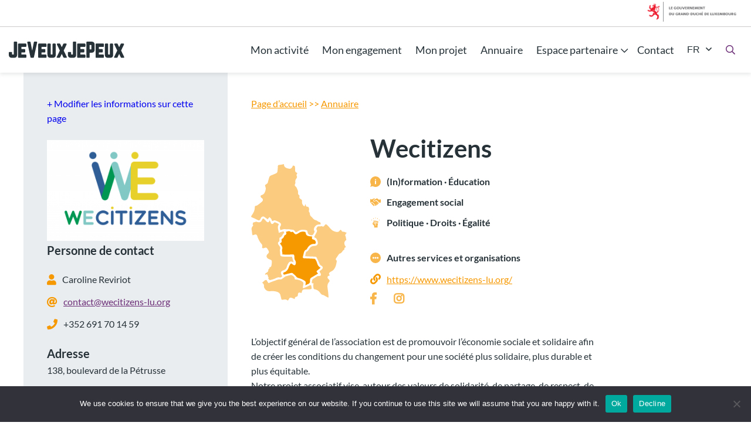

--- FILE ---
content_type: text/html; charset=UTF-8
request_url: https://echwellechkann.lu/annuaire/wecitizens/
body_size: 14516
content:
<!DOCTYPE html>
<html lang="fr">
    <head>
        <meta http-equiv="Content-Type"  content="text/html; charset=UTF-8" />
        <meta name="viewport" content="width=device-width, initial-scale=1.0">
        <link rel="icon" type="image/ico" sizes="16x16" href="https://echwellechkann.lu/wp-content/themes/iawp-child/favicon.ico">
        <!-- Matomo -->
<script type="text/javascript">
  var _paq = _paq || [];
  /* tracker methods like "setCustomDimension" should be called before "trackPageView" */
  _paq.push(['trackPageView']);
  _paq.push(['enableLinkTracking']);
  (function() {
    var u="//stats.youth.lu/";
    _paq.push(['setTrackerUrl', u+'piwik.php']);
    _paq.push(['setSiteId', '103']);
    var d=document, g=d.createElement('script'), s=d.getElementsByTagName('script')[0];
    g.type='text/javascript'; g.async=true; g.defer=true; g.src=u+'piwik.js'; s.parentNode.insertBefore(g,s);
  })();
</script>
<!-- End Matomo Code -->        <meta name='robots' content='index, follow, max-image-preview:large, max-snippet:-1, max-video-preview:-1' />
	<style>img:is([sizes="auto" i], [sizes^="auto," i]) { contain-intrinsic-size: 3000px 1500px }</style>
	
	<!-- This site is optimized with the Yoast SEO plugin v25.3.1 - https://yoast.com/wordpress/plugins/seo/ -->
	<title>Wecitizens - echwellechkann</title>
	<link rel="canonical" href="https://echwellechkann.lu/annuaire/wecitizens/" />
	<meta property="og:locale" content="fr_FR" />
	<meta property="og:type" content="article" />
	<meta property="og:title" content="Wecitizens - echwellechkann" />
	<meta property="og:url" content="https://echwellechkann.lu/annuaire/wecitizens/" />
	<meta property="og:site_name" content="echwellechkann" />
	<meta property="article:modified_time" content="2025-03-28T13:32:03+00:00" />
	<meta name="twitter:card" content="summary_large_image" />
	<script type="application/ld+json" class="yoast-schema-graph">{"@context":"https://schema.org","@graph":[{"@type":"WebPage","@id":"https://echwellechkann.lu/annuaire/wecitizens/","url":"https://echwellechkann.lu/annuaire/wecitizens/","name":"Wecitizens - echwellechkann","isPartOf":{"@id":"https://echwellechkann.lu/fr/#website"},"datePublished":"2023-03-13T15:23:26+00:00","dateModified":"2025-03-28T13:32:03+00:00","breadcrumb":{"@id":"https://echwellechkann.lu/annuaire/wecitizens/#breadcrumb"},"inLanguage":"fr-FR","potentialAction":[{"@type":"ReadAction","target":["https://echwellechkann.lu/annuaire/wecitizens/"]}]},{"@type":"BreadcrumbList","@id":"https://echwellechkann.lu/annuaire/wecitizens/#breadcrumb","itemListElement":[{"@type":"ListItem","position":1,"name":"Home","item":"https://echwellechkann.lu/fr/"},{"@type":"ListItem","position":2,"name":"Annuaire","item":"https://echwellechkann.lu/annuaire/"},{"@type":"ListItem","position":3,"name":"Wecitizens"}]},{"@type":"WebSite","@id":"https://echwellechkann.lu/fr/#website","url":"https://echwellechkann.lu/fr/","name":"echwellechkann","description":"","potentialAction":[{"@type":"SearchAction","target":{"@type":"EntryPoint","urlTemplate":"https://echwellechkann.lu/fr/?s={search_term_string}"},"query-input":{"@type":"PropertyValueSpecification","valueRequired":true,"valueName":"search_term_string"}}],"inLanguage":"fr-FR"}]}</script>
	<!-- / Yoast SEO plugin. -->


<script type="text/javascript">
/* <![CDATA[ */
window._wpemojiSettings = {"baseUrl":"https:\/\/s.w.org\/images\/core\/emoji\/16.0.1\/72x72\/","ext":".png","svgUrl":"https:\/\/s.w.org\/images\/core\/emoji\/16.0.1\/svg\/","svgExt":".svg","source":{"concatemoji":"https:\/\/echwellechkann.lu\/wp-includes\/js\/wp-emoji-release.min.js?ver=6.8.3"}};
/*! This file is auto-generated */
!function(s,n){var o,i,e;function c(e){try{var t={supportTests:e,timestamp:(new Date).valueOf()};sessionStorage.setItem(o,JSON.stringify(t))}catch(e){}}function p(e,t,n){e.clearRect(0,0,e.canvas.width,e.canvas.height),e.fillText(t,0,0);var t=new Uint32Array(e.getImageData(0,0,e.canvas.width,e.canvas.height).data),a=(e.clearRect(0,0,e.canvas.width,e.canvas.height),e.fillText(n,0,0),new Uint32Array(e.getImageData(0,0,e.canvas.width,e.canvas.height).data));return t.every(function(e,t){return e===a[t]})}function u(e,t){e.clearRect(0,0,e.canvas.width,e.canvas.height),e.fillText(t,0,0);for(var n=e.getImageData(16,16,1,1),a=0;a<n.data.length;a++)if(0!==n.data[a])return!1;return!0}function f(e,t,n,a){switch(t){case"flag":return n(e,"\ud83c\udff3\ufe0f\u200d\u26a7\ufe0f","\ud83c\udff3\ufe0f\u200b\u26a7\ufe0f")?!1:!n(e,"\ud83c\udde8\ud83c\uddf6","\ud83c\udde8\u200b\ud83c\uddf6")&&!n(e,"\ud83c\udff4\udb40\udc67\udb40\udc62\udb40\udc65\udb40\udc6e\udb40\udc67\udb40\udc7f","\ud83c\udff4\u200b\udb40\udc67\u200b\udb40\udc62\u200b\udb40\udc65\u200b\udb40\udc6e\u200b\udb40\udc67\u200b\udb40\udc7f");case"emoji":return!a(e,"\ud83e\udedf")}return!1}function g(e,t,n,a){var r="undefined"!=typeof WorkerGlobalScope&&self instanceof WorkerGlobalScope?new OffscreenCanvas(300,150):s.createElement("canvas"),o=r.getContext("2d",{willReadFrequently:!0}),i=(o.textBaseline="top",o.font="600 32px Arial",{});return e.forEach(function(e){i[e]=t(o,e,n,a)}),i}function t(e){var t=s.createElement("script");t.src=e,t.defer=!0,s.head.appendChild(t)}"undefined"!=typeof Promise&&(o="wpEmojiSettingsSupports",i=["flag","emoji"],n.supports={everything:!0,everythingExceptFlag:!0},e=new Promise(function(e){s.addEventListener("DOMContentLoaded",e,{once:!0})}),new Promise(function(t){var n=function(){try{var e=JSON.parse(sessionStorage.getItem(o));if("object"==typeof e&&"number"==typeof e.timestamp&&(new Date).valueOf()<e.timestamp+604800&&"object"==typeof e.supportTests)return e.supportTests}catch(e){}return null}();if(!n){if("undefined"!=typeof Worker&&"undefined"!=typeof OffscreenCanvas&&"undefined"!=typeof URL&&URL.createObjectURL&&"undefined"!=typeof Blob)try{var e="postMessage("+g.toString()+"("+[JSON.stringify(i),f.toString(),p.toString(),u.toString()].join(",")+"));",a=new Blob([e],{type:"text/javascript"}),r=new Worker(URL.createObjectURL(a),{name:"wpTestEmojiSupports"});return void(r.onmessage=function(e){c(n=e.data),r.terminate(),t(n)})}catch(e){}c(n=g(i,f,p,u))}t(n)}).then(function(e){for(var t in e)n.supports[t]=e[t],n.supports.everything=n.supports.everything&&n.supports[t],"flag"!==t&&(n.supports.everythingExceptFlag=n.supports.everythingExceptFlag&&n.supports[t]);n.supports.everythingExceptFlag=n.supports.everythingExceptFlag&&!n.supports.flag,n.DOMReady=!1,n.readyCallback=function(){n.DOMReady=!0}}).then(function(){return e}).then(function(){var e;n.supports.everything||(n.readyCallback(),(e=n.source||{}).concatemoji?t(e.concatemoji):e.wpemoji&&e.twemoji&&(t(e.twemoji),t(e.wpemoji)))}))}((window,document),window._wpemojiSettings);
/* ]]> */
</script>
<style id='wp-emoji-styles-inline-css' type='text/css'>

	img.wp-smiley, img.emoji {
		display: inline !important;
		border: none !important;
		box-shadow: none !important;
		height: 1em !important;
		width: 1em !important;
		margin: 0 0.07em !important;
		vertical-align: -0.1em !important;
		background: none !important;
		padding: 0 !important;
	}
</style>
<link rel='stylesheet' id='wp-block-library-css' href='https://echwellechkann.lu/wp-includes/css/dist/block-library/style.min.css?ver=6.8.3' type='text/css' media='all' />
<style id='classic-theme-styles-inline-css' type='text/css'>
/*! This file is auto-generated */
.wp-block-button__link{color:#fff;background-color:#32373c;border-radius:9999px;box-shadow:none;text-decoration:none;padding:calc(.667em + 2px) calc(1.333em + 2px);font-size:1.125em}.wp-block-file__button{background:#32373c;color:#fff;text-decoration:none}
</style>
<style id='global-styles-inline-css' type='text/css'>
:root{--wp--preset--aspect-ratio--square: 1;--wp--preset--aspect-ratio--4-3: 4/3;--wp--preset--aspect-ratio--3-4: 3/4;--wp--preset--aspect-ratio--3-2: 3/2;--wp--preset--aspect-ratio--2-3: 2/3;--wp--preset--aspect-ratio--16-9: 16/9;--wp--preset--aspect-ratio--9-16: 9/16;--wp--preset--color--black: #000000;--wp--preset--color--cyan-bluish-gray: #abb8c3;--wp--preset--color--white: #ffffff;--wp--preset--color--pale-pink: #f78da7;--wp--preset--color--vivid-red: #cf2e2e;--wp--preset--color--luminous-vivid-orange: #ff6900;--wp--preset--color--luminous-vivid-amber: #fcb900;--wp--preset--color--light-green-cyan: #7bdcb5;--wp--preset--color--vivid-green-cyan: #00d084;--wp--preset--color--pale-cyan-blue: #8ed1fc;--wp--preset--color--vivid-cyan-blue: #0693e3;--wp--preset--color--vivid-purple: #9b51e0;--wp--preset--color--color-1: #6D3078;--wp--preset--color--color-2: #4A2459;--wp--preset--color--color-3: #E32C20;--wp--preset--color--color-4: #FFFFFF;--wp--preset--color--color-5: #263238;--wp--preset--color--color-6: #007CC5;--wp--preset--color--color-7: #F69800;--wp--preset--color--color-8: #379A2E;--wp--preset--color--color-9: #F4F4F4;--wp--preset--color--color-10: #F4F4F4;--wp--preset--color--color-11: #EAEDF0;--wp--preset--color--color-12: #84969F;--wp--preset--gradient--vivid-cyan-blue-to-vivid-purple: linear-gradient(135deg,rgba(6,147,227,1) 0%,rgb(155,81,224) 100%);--wp--preset--gradient--light-green-cyan-to-vivid-green-cyan: linear-gradient(135deg,rgb(122,220,180) 0%,rgb(0,208,130) 100%);--wp--preset--gradient--luminous-vivid-amber-to-luminous-vivid-orange: linear-gradient(135deg,rgba(252,185,0,1) 0%,rgba(255,105,0,1) 100%);--wp--preset--gradient--luminous-vivid-orange-to-vivid-red: linear-gradient(135deg,rgba(255,105,0,1) 0%,rgb(207,46,46) 100%);--wp--preset--gradient--very-light-gray-to-cyan-bluish-gray: linear-gradient(135deg,rgb(238,238,238) 0%,rgb(169,184,195) 100%);--wp--preset--gradient--cool-to-warm-spectrum: linear-gradient(135deg,rgb(74,234,220) 0%,rgb(151,120,209) 20%,rgb(207,42,186) 40%,rgb(238,44,130) 60%,rgb(251,105,98) 80%,rgb(254,248,76) 100%);--wp--preset--gradient--blush-light-purple: linear-gradient(135deg,rgb(255,206,236) 0%,rgb(152,150,240) 100%);--wp--preset--gradient--blush-bordeaux: linear-gradient(135deg,rgb(254,205,165) 0%,rgb(254,45,45) 50%,rgb(107,0,62) 100%);--wp--preset--gradient--luminous-dusk: linear-gradient(135deg,rgb(255,203,112) 0%,rgb(199,81,192) 50%,rgb(65,88,208) 100%);--wp--preset--gradient--pale-ocean: linear-gradient(135deg,rgb(255,245,203) 0%,rgb(182,227,212) 50%,rgb(51,167,181) 100%);--wp--preset--gradient--electric-grass: linear-gradient(135deg,rgb(202,248,128) 0%,rgb(113,206,126) 100%);--wp--preset--gradient--midnight: linear-gradient(135deg,rgb(2,3,129) 0%,rgb(40,116,252) 100%);--wp--preset--font-size--small: 13px;--wp--preset--font-size--medium: 20px;--wp--preset--font-size--large: 36px;--wp--preset--font-size--x-large: 42px;--wp--preset--spacing--20: 0.44rem;--wp--preset--spacing--30: 0.67rem;--wp--preset--spacing--40: 1rem;--wp--preset--spacing--50: 1.5rem;--wp--preset--spacing--60: 2.25rem;--wp--preset--spacing--70: 3.38rem;--wp--preset--spacing--80: 5.06rem;--wp--preset--shadow--natural: 6px 6px 9px rgba(0, 0, 0, 0.2);--wp--preset--shadow--deep: 12px 12px 50px rgba(0, 0, 0, 0.4);--wp--preset--shadow--sharp: 6px 6px 0px rgba(0, 0, 0, 0.2);--wp--preset--shadow--outlined: 6px 6px 0px -3px rgba(255, 255, 255, 1), 6px 6px rgba(0, 0, 0, 1);--wp--preset--shadow--crisp: 6px 6px 0px rgba(0, 0, 0, 1);}:where(.is-layout-flex){gap: 0.5em;}:where(.is-layout-grid){gap: 0.5em;}body .is-layout-flex{display: flex;}.is-layout-flex{flex-wrap: wrap;align-items: center;}.is-layout-flex > :is(*, div){margin: 0;}body .is-layout-grid{display: grid;}.is-layout-grid > :is(*, div){margin: 0;}:where(.wp-block-columns.is-layout-flex){gap: 2em;}:where(.wp-block-columns.is-layout-grid){gap: 2em;}:where(.wp-block-post-template.is-layout-flex){gap: 1.25em;}:where(.wp-block-post-template.is-layout-grid){gap: 1.25em;}.has-black-color{color: var(--wp--preset--color--black) !important;}.has-cyan-bluish-gray-color{color: var(--wp--preset--color--cyan-bluish-gray) !important;}.has-white-color{color: var(--wp--preset--color--white) !important;}.has-pale-pink-color{color: var(--wp--preset--color--pale-pink) !important;}.has-vivid-red-color{color: var(--wp--preset--color--vivid-red) !important;}.has-luminous-vivid-orange-color{color: var(--wp--preset--color--luminous-vivid-orange) !important;}.has-luminous-vivid-amber-color{color: var(--wp--preset--color--luminous-vivid-amber) !important;}.has-light-green-cyan-color{color: var(--wp--preset--color--light-green-cyan) !important;}.has-vivid-green-cyan-color{color: var(--wp--preset--color--vivid-green-cyan) !important;}.has-pale-cyan-blue-color{color: var(--wp--preset--color--pale-cyan-blue) !important;}.has-vivid-cyan-blue-color{color: var(--wp--preset--color--vivid-cyan-blue) !important;}.has-vivid-purple-color{color: var(--wp--preset--color--vivid-purple) !important;}.has-black-background-color{background-color: var(--wp--preset--color--black) !important;}.has-cyan-bluish-gray-background-color{background-color: var(--wp--preset--color--cyan-bluish-gray) !important;}.has-white-background-color{background-color: var(--wp--preset--color--white) !important;}.has-pale-pink-background-color{background-color: var(--wp--preset--color--pale-pink) !important;}.has-vivid-red-background-color{background-color: var(--wp--preset--color--vivid-red) !important;}.has-luminous-vivid-orange-background-color{background-color: var(--wp--preset--color--luminous-vivid-orange) !important;}.has-luminous-vivid-amber-background-color{background-color: var(--wp--preset--color--luminous-vivid-amber) !important;}.has-light-green-cyan-background-color{background-color: var(--wp--preset--color--light-green-cyan) !important;}.has-vivid-green-cyan-background-color{background-color: var(--wp--preset--color--vivid-green-cyan) !important;}.has-pale-cyan-blue-background-color{background-color: var(--wp--preset--color--pale-cyan-blue) !important;}.has-vivid-cyan-blue-background-color{background-color: var(--wp--preset--color--vivid-cyan-blue) !important;}.has-vivid-purple-background-color{background-color: var(--wp--preset--color--vivid-purple) !important;}.has-black-border-color{border-color: var(--wp--preset--color--black) !important;}.has-cyan-bluish-gray-border-color{border-color: var(--wp--preset--color--cyan-bluish-gray) !important;}.has-white-border-color{border-color: var(--wp--preset--color--white) !important;}.has-pale-pink-border-color{border-color: var(--wp--preset--color--pale-pink) !important;}.has-vivid-red-border-color{border-color: var(--wp--preset--color--vivid-red) !important;}.has-luminous-vivid-orange-border-color{border-color: var(--wp--preset--color--luminous-vivid-orange) !important;}.has-luminous-vivid-amber-border-color{border-color: var(--wp--preset--color--luminous-vivid-amber) !important;}.has-light-green-cyan-border-color{border-color: var(--wp--preset--color--light-green-cyan) !important;}.has-vivid-green-cyan-border-color{border-color: var(--wp--preset--color--vivid-green-cyan) !important;}.has-pale-cyan-blue-border-color{border-color: var(--wp--preset--color--pale-cyan-blue) !important;}.has-vivid-cyan-blue-border-color{border-color: var(--wp--preset--color--vivid-cyan-blue) !important;}.has-vivid-purple-border-color{border-color: var(--wp--preset--color--vivid-purple) !important;}.has-vivid-cyan-blue-to-vivid-purple-gradient-background{background: var(--wp--preset--gradient--vivid-cyan-blue-to-vivid-purple) !important;}.has-light-green-cyan-to-vivid-green-cyan-gradient-background{background: var(--wp--preset--gradient--light-green-cyan-to-vivid-green-cyan) !important;}.has-luminous-vivid-amber-to-luminous-vivid-orange-gradient-background{background: var(--wp--preset--gradient--luminous-vivid-amber-to-luminous-vivid-orange) !important;}.has-luminous-vivid-orange-to-vivid-red-gradient-background{background: var(--wp--preset--gradient--luminous-vivid-orange-to-vivid-red) !important;}.has-very-light-gray-to-cyan-bluish-gray-gradient-background{background: var(--wp--preset--gradient--very-light-gray-to-cyan-bluish-gray) !important;}.has-cool-to-warm-spectrum-gradient-background{background: var(--wp--preset--gradient--cool-to-warm-spectrum) !important;}.has-blush-light-purple-gradient-background{background: var(--wp--preset--gradient--blush-light-purple) !important;}.has-blush-bordeaux-gradient-background{background: var(--wp--preset--gradient--blush-bordeaux) !important;}.has-luminous-dusk-gradient-background{background: var(--wp--preset--gradient--luminous-dusk) !important;}.has-pale-ocean-gradient-background{background: var(--wp--preset--gradient--pale-ocean) !important;}.has-electric-grass-gradient-background{background: var(--wp--preset--gradient--electric-grass) !important;}.has-midnight-gradient-background{background: var(--wp--preset--gradient--midnight) !important;}.has-small-font-size{font-size: var(--wp--preset--font-size--small) !important;}.has-medium-font-size{font-size: var(--wp--preset--font-size--medium) !important;}.has-large-font-size{font-size: var(--wp--preset--font-size--large) !important;}.has-x-large-font-size{font-size: var(--wp--preset--font-size--x-large) !important;}
:where(.wp-block-post-template.is-layout-flex){gap: 1.25em;}:where(.wp-block-post-template.is-layout-grid){gap: 1.25em;}
:where(.wp-block-columns.is-layout-flex){gap: 2em;}:where(.wp-block-columns.is-layout-grid){gap: 2em;}
:root :where(.wp-block-pullquote){font-size: 1.5em;line-height: 1.6;}
</style>
<link rel='stylesheet' id='cookie-notice-front-css' href='https://echwellechkann.lu/wp-content/plugins/cookie-notice/css/front.min.css?ver=2.5.6' type='text/css' media='all' />
<link rel='stylesheet' id='cssfontawesome-css' href='https://echwellechkann.lu/wp-content/themes/iawp/assets/css/fontawesome.css?ver=1.1' type='text/css' media='all' />
<link rel='stylesheet' id='cssstyle-css' href='https://echwellechkann.lu/wp-content/themes/iawp-child/assets/css/site-all.css?ver=1761306589' type='text/css' media='all' />
<script type="text/javascript" src="https://echwellechkann.lu/wp-includes/js/jquery/jquery.min.js?ver=3.7.1" id="jquery-core-js"></script>
<script type="text/javascript" src="https://echwellechkann.lu/wp-includes/js/jquery/jquery-migrate.min.js?ver=3.4.1" id="jquery-migrate-js"></script>
<script type="text/javascript" id="file_uploads_nfpluginsettings-js-extra">
/* <![CDATA[ */
var params = {"clearLogRestUrl":"https:\/\/echwellechkann.lu\/wp-json\/nf-file-uploads\/debug-log\/delete-all","clearLogButtonId":"file_uploads_clear_debug_logger","downloadLogRestUrl":"https:\/\/echwellechkann.lu\/wp-json\/nf-file-uploads\/debug-log\/get-all","downloadLogButtonId":"file_uploads_download_debug_logger"};
/* ]]> */
</script>
<script type="text/javascript" src="https://echwellechkann.lu/wp-content/plugins/ninja-forms-uploads/assets/js/nfpluginsettings.js?ver=3.3.16" id="file_uploads_nfpluginsettings-js"></script>
<script type="text/javascript" id="cookie-notice-front-js-before">
/* <![CDATA[ */
var cnArgs = {"ajaxUrl":"https:\/\/echwellechkann.lu\/wp-admin\/admin-ajax.php","nonce":"1cdf70f12b","hideEffect":"fade","position":"bottom","onScroll":false,"onScrollOffset":100,"onClick":false,"cookieName":"cookie_notice_accepted","cookieTime":2592000,"cookieTimeRejected":2592000,"globalCookie":false,"redirection":false,"cache":false,"revokeCookies":false,"revokeCookiesOpt":"automatic"};
/* ]]> */
</script>
<script type="text/javascript" src="https://echwellechkann.lu/wp-content/plugins/cookie-notice/js/front.min.js?ver=2.5.6" id="cookie-notice-front-js"></script>
<link rel="https://api.w.org/" href="https://echwellechkann.lu/wp-json/" /><link rel="alternate" title="JSON" type="application/json" href="https://echwellechkann.lu/wp-json/wp/v2/ia_annuaire/10206" /><link rel="EditURI" type="application/rsd+xml" title="RSD" href="https://echwellechkann.lu/xmlrpc.php?rsd" />
<meta name="generator" content="WordPress 6.8.3" />
<link rel='shortlink' href='https://echwellechkann.lu/?p=10206' />
<link rel="alternate" title="oEmbed (JSON)" type="application/json+oembed" href="https://echwellechkann.lu/wp-json/oembed/1.0/embed?url=https%3A%2F%2Fechwellechkann.lu%2Fannuaire%2Fwecitizens%2F" />
<link rel="alternate" title="oEmbed (XML)" type="text/xml+oembed" href="https://echwellechkann.lu/wp-json/oembed/1.0/embed?url=https%3A%2F%2Fechwellechkann.lu%2Fannuaire%2Fwecitizens%2F&#038;format=xml" />
    </head>
    <body class="page">
    <noscript><p><img src="//stats.youth.lu/piwik.php?idsite=3&amp;rec=1" style="border:0;" alt="" /></p></noscript>
        
                		<div id="govbar" class="govbar">
            <img src="https://cdn.public.lu/pictures/logos/gov/fr/gov-light.png" alt="Le Gouvernement du Grand-Duché du Luxembourg">
        </div>
        <nav class="nav-quick-links" role="navigation" aria-label="liens d'accès rapides">
            <a href="#menu-page">Aller au menu</a>
            <a href="#content">Aller au contenu</a>
            <a href="#search_query">Aller à la recherche</a>
            <a href="#footer">Aller au pied de page</a>
        </nav>
        <header class="section-header" id="menu-page">
    <div class="section-header-inner">
        <div class="grid-header">
            <div class="sub-item">
                                        <a class="logo" href="https://echwellechkann.lu/fr/">
                            <img src="https://echwellechkann.lu/wp-content/themes/iawp-child/assets/img/logo-echwellechkann-fr.svg" alt="home" />
                        </a>
                            </div>

            <div class="sub-item">
                <div class="ia-block-navigation--main">
                    <div class="ia-block-navigation__toggle">
                        <input type="checkbox" id="nav-btn" />
                        <label for="nav-btn" class="burger">
                            <span class="burger-line"></span>
                            <span class="burger-line"></span>
                            <span class="burger-line"></span>
                        </label>
                    </div>
                    <div class="ia-block-navigation__content">
                        <ul id="menu-main-menu-fr" class="ia-block-navigation__list"><li id="menu-item-1349" class="menu-item menu-item-type-post_type menu-item-object-page menu-item-1349"><a href="https://echwellechkann.lu/fr/mon-activite/">Mon activité</a></li>
<li id="menu-item-1350" class="menu-item menu-item-type-post_type menu-item-object-page menu-item-1350"><a href="https://echwellechkann.lu/fr/mon-engagement/">Mon engagement</a></li>
<li id="menu-item-1351" class="menu-item menu-item-type-post_type menu-item-object-page menu-item-1351"><a href="https://echwellechkann.lu/fr/mon-projet/">Mon projet</a></li>
<li id="menu-item-1348" class="menu-item menu-item-type-post_type menu-item-object-page menu-item-1348"><a href="https://echwellechkann.lu/fr/annuaire/">Annuaire</a></li>
<li id="menu-item-1472" class="menu-item menu-item-type-custom menu-item-object-custom menu-item-has-children menu-item-1472"><a href="#">Espace partenaire</a>
<ul class="sub-menu">
	<li id="menu-item-1352" class="menu-item menu-item-type-post_type menu-item-object-page menu-item-1352"><a href="https://echwellechkann.lu/fr/espace-partenaire/formulaire-dactivite/">Formulaire d’activité</a></li>
	<li id="menu-item-1353" class="menu-item menu-item-type-post_type menu-item-object-page menu-item-1353"><a href="https://echwellechkann.lu/fr/espace-partenaire/formulaire-doffre-dengagement/">Formulaire d’offre d’engagement</a></li>
	<li id="menu-item-1354" class="menu-item menu-item-type-post_type menu-item-object-page menu-item-1354"><a href="https://echwellechkann.lu/fr/espace-partenaire/formulaire-annuaire/">Formulaire Annuaire</a></li>
</ul>
</li>
<li id="menu-item-60" class="menu-item menu-item-type-post_type menu-item-object-page menu-item-60"><a href="https://echwellechkann.lu/fr/contact/">Contact</a></li>
</ul>                        <div class="ia-block-dropdown">
                            <button class="ia-block-dropdown-toggle" aria-expanded="false">fr</button>
                            <div class="ia-block-dropdown-content">
                                <ul class="ia-block-dropdown-options">
                                                                                            <li class="lang-item lang-item-7 lang-item-lu ">
                                                            <a  lang="lu_LU" hreflang="lu_LU" href="https://echwellechkann.lu/annuaire/wecitizens/?rLang=lu">lu</a>
                                                        </li>
                                                                                </ul>
                            </div>
                        </div>
                        <div class="sub-item wp-block-button is-style-unfill-equal-padding">
                            <button id="search_query" aria-expanded="false" aria-controls="searchbox"  data-toggle="#searchbox" class="wp-block-button__link">
                                <i class="far fa-search"></i>
                                <span class="sr-only">Recherche</span>
                            </button>
                        </div>
                        <div class="box-search--fullpage collapse" id="searchbox" aria-hidden="true">   
                            <button class="collapse-close-button" data-toggle="#searchbox"><i
                                    class="fas fa-times"></i></button>
                            <form action="/fr/" class="form"
                                method="get">
                                                                <input type="hidden" name="sf" value="site">
                                <fieldset class="form-before">
                                    <label for="search_query" class="sr-only">Recherche</label>
                                    <span class="prepend"><i class="fal fa-search"></i></span>
                                    <input type="text" name="s" id="search_query" aria-expanded="false" aria-controls="searchbox" 
                                        placeholder="Recherche"
                                        value="" />
                                    <button name="search" type="submit"
                                        class="sr-only">Recherche</button>
                                </fieldset>
                            </form>
                        </div>
                    </div>
                </div>
            </div>
        </div>
    </div>
</header>
<main class="section-default" id="content">
    <div class="section-default-inner is-child">
    	<div class="ia-block-content-annuaire grid-column">
    		<div class="ia-block-content-annuaire__sidebar sub-item-30">
				<a href="https://echwellechkann.lu/fr/contact/">+ Modifier les informations sur cette page</a>
				<br/><br/>
									<figure class="wp-block-image ia-sidebar-organisation__visual">
						<img width="300" height="192" src="https://echwellechkann.lu/wp-content/uploads/2023/03/PNG-logo-logotype-couleurcopie-1-300x192.png" class="attachment-medium size-medium" alt="" decoding="async" fetchpriority="high" />    				
					</figure>
				    			<div class="ia-sidebar-organisation-contact">
					<p class="ia-sidebar-organisation-contact__title">
						<span>Personne de contact</span>
					</p>

								    				<p class="ia-sidebar-organisation-contact__name">
									<span class="ia-sidebar-organisation-contact__pictos">
										<i class="fas fa-user"></i>
									</span>	
									<span>Caroline Reviriot</span>
								</p>
													    				<p class="ia-sidebar-organisation-contact__mail">
											<span class="ia-sidebar-organisation-contact__pictos">
												<i class="fas fa-at"></i>
											</span>	
											<a href="mailto:contact@wecitizens-lu.org" target="_blank">contact@wecitizens-lu.org</a>
										</p>
													    				<p class="ia-sidebar-organisation-contact__phone">
											<span class="ia-sidebar-organisation-contact__pictos">
												<i class="fas fa-phone"></i>
											</span>
											<span>+352 691 70 14 59</span>
										</p>
								    			</div>

								<div class="ia-sidebar-organisation-address">
					<p class="ia-sidebar-organisation-address__title">
						<span>Adresse</span>
					</p>	
					138, boulevard de la Pétrusse				</div>
				    			<!-- Affiliation -->
				    		</div>
    		<div class="ia-block-content-annuaire__content sub-item-70">
    			<div class="ia-block-content-annuaire__content-container-map grid-column">
    				<div class="sub-item-100">
		    			<div class="yoast-breadcrumbs" style="margin:inherit;color:#f69800;">
		    				<span><a href="https://echwellechkann.lu/fr/">Page d&rsquo;accueil</a></span> &gt;&gt; <span><a href="https://echwellechkann.lu/fr/annuaire/">Annuaire</a></span></div>
    				</div>
    				<div class="sub-item-25">
						<div class="ia-block-content-annuaire__content">
								<svg version="1.1" id="Calque_1" class="is-color-yellow" xmlns="http://www.w3.org/2000/svg" xmlns:xlink="http://www.w3.org/1999/xlink" x="0px" y="0px" viewBox="0 0 3973.5 5665.5" style="enable-background:new 0 0 3973.5 5665.5;" xml:space="preserve">
	<style type="text/css">
		.st0{fill:#6D3078;}
	</style>
	<g class="region inactive" data-region="nord" data-name="Nord">
		<path class="st0" d="M690.8,2297.6c-51.4-38.4-97.8-80.2-150.8-110.6c-45.2-26-97.7-4.9-126.3,38.8c-5.9,9-9.8,19.3-14.5,29.1
			c-47.1,95.8-69.1,100.2-162.5,48.5c-60.9-33.8-125.5-61.3-190-87.9c-59.1-24.4-57-33.8-21.9-86.8c65.6-99,131.4-200.8,127.1-327.5
			c-1.6-45.9,4.1-69.3,62-74.3c40.2-3.5,77.6-43.6,115.4-68.7c19.8-13.2,38.4-28.3,56.2-44.1c32.6-29,73-53.9,94.2-89.9
			c28-47.5-1.5-95.9-49.9-124.3c-20-11.8-34.8-42.3-39.4-66.7c-2.3-12.2,21.1-39.3,37-43.4c132.2-33.6,160-144.8,180.4-252.7
			c8.9-46.9-18.7-100.7-32.3-163.3c22.3-16.1,60.1-41.7,95.5-70.2c11.1-8.9,19-24.9,23-39.2c21.9-78.3,37.3-158.7,65.4-234.5
			c9.8-26.6,46.8-47.9,76-61.5c68.4-31.8,141.5-53.9,208.7-87.7c23-11.5,44.9-44.6,49-70.7c11.2-71.2,15.7-143.8,16.6-216
			c0.5-37,14.3-54.4,47.5-59.4c30.3-4.5,61.2-5.2,91.4-10.3c37.1-6.2,73.7-15.2,116-24.2c-8,145.3,114.8,174.9,226.1,192.2
			c78.7,12.2,121.6-63.7,148.7-133.3c72.4,12.6,84.9,26.8,86,95.3c0.6,39.1,0.1,78.3,2.4,117.3c3.3,55.7,42.7,79.9,96.6,98.9
			c-37.5,46.6-47.7,92.9-19.6,149.7c9.7,19.5-13.2,61.3-30.3,86.7c-32.3,47.8-46.9,95.9-35.1,153.4c3.7,17.8-1.6,40.9-10.6,57.2
			c-30,54.4-15.8,83.2,29.8,120.8c31.3,25.8,46.9,73.3,63.4,113.7c14.7,36,34.1,77.8,28,113c-11.3,66.1,10,108.4,61.9,142.5
			c2.8,1.9,3.9,11,2.1,14.9c-35.7,74.3,13.6,113,65.9,143.8c30.9,18.2,35.6,35.4,32.9,68.7c-6.1,74.8,12.3,144.2,69.9,197.6
			c9.9,9.1,23.7,13.9,35.7,20.7c6-13.6,13-26.8,17.6-40.8c4.2-12.7,5.9-26.2,10.5-47.8c11.1,14.3,18.5,20.1,20.9,27.5
			c13.5,42,15.1,90.8,85.5,74.2c28.1-6.6,68.6,84.4,55,127.2c-14.4,45.2-17.8,82.6,21.5,118.3c10.8,9.8,4.8,36.6,9.5,54.8
			c6.9,26.2,10.8,56,26.4,76.4c28.2,37,65.7,66.8,96.4,102.1c37.9,43.6,79.6,77.2,139.1,87.4c21.1,3.6,39.1,23.2,59.2,34.3
			c23.1,12.8,46,31.7,70.6,34.8c39.9,5,51,27.6,56.1,60.8c5,32.2-4.1,47.1-40.2,44.4c-120.1-9.2-219.6,70.7-237,189.5
			c-2.3,15.5-0.1,32.7,4.3,47.8c6.2,21.2,28.5,46.1,22.7,61c-18.3,46.6-39.7,95.8-73,131.9c-39.1,42.3-182.7-4.4-200.8-58.9
			c-0.6-1.7-1.1-3.4-1.8-5.1c-19.8-46.8-11.1-118.6-70.3-132c-70-16-147.2-20.7-217.6-8.6c-59.5,10.2-115.4,48.4-169.4,80.1
			c-32.2,18.9-51.3,14.8-72.9-12.3c-17.9-22.5-36-47.2-59.5-62.1c-19.2-12.1-46.5-11.9-70.4-15.8c-16.4-2.7-33.3-2.4-49.8-4.6
			c-33-4.4-66.1-14.2-98.8-13.2c-45.4,1.3-86.4,10.6-135.9-4.6c-45.2-13.9-104.1,16-156.8,27.4c-12.1,2.6-23.6,8.4-41.7,15
			c-15.6-56-43.2-104.2-1.2-163.3c40.5-57,33.2-113.1-26-152.5c-61.6-41-132.8-71.5-204-92.6c-28.9-8.6-68.8,20-109.5,33.6
			c-10.9-24.4-23.6-64.4-45.7-98.4c-17.2-26.4-45.9-45.3-69.6-67.5c-19.9,23.4-40.7,46.2-59.4,70.5
			C695.2,2281.6,692.1,2294.6,690.8,2297.6L690.8,2297.6z"/>
	</g>
	<g class="region inactive" data-region="est" data-name="Est">
		<path class="st0" d="M3272.9,4617.5c-23,8.6-42.6,13.4-59.6,22.7c-47.4,26-53.2,73.8-15.2,112.7c15.1,15.5,31.6,30,44.5,47.2
			c21.9,29.3,25.3,62.3-1.2,89.5c-89.3,91.5-76.2,198.3-56.1,310.6c16.8,94,21.8,190.1,30.9,285.4c1.3,13.4-3.8,27.4-8.7,59.1
			c-51-27.4-93.4-50.4-135.8-73c-25.2-13.4-49.6-34.5-76.2-38c-54-7-89.2-34.7-117-78c-60.1-93.4-143.2-150.5-255.2-165.2
			c-12.4-1.6-29-23.7-31.5-38.4c-7.3-44.6-11.2-89.7-11.6-134.9c-0.2-18.6,11.4-37.3,19.1-60.4c2.1,2.9,0.5-1.8-2.1-2.5
			c-23.1-6.2-55.6-4.4-67.4-19.2c-18.8-23.4,6.8-147.7,28.5-161.9c67.9-44.4,136.3-88.3,207-128.1c16-9,42.7,3.2,63-1.1
			c24.4-5.2,60-11.8,67.7-28.5c9.9-21.3-3.2-53.3-6.5-80.6c-0.2-1.5-2.3-2.7-3.4-4.2c-59.7-79.6-59.7-79.6,20.4-136.6
			c5.8-4.2,11.3-8.9,16.8-13.6c77.2-65.8,74.2-120.3-16.4-170.5c-41-22.7-57.3-54.9-73.8-94.4c-33.2-79.7-70.7-157.6-108.9-235.1
			c-15.8-32-44.3-38.7-81.4-39.4c-131.4-2.4-262.6-11.2-399.1-17.8c9.9-50.4,17.8-96.4,28.5-141.7c3.6-15.2,11.6-37.4,22.9-41.5
			c74.1-26.6,101.9-94.9,141-152.1c45.1-66.1,106.3-92.3,184.6-93c130.8-1.2,178.5-73.9,137.1-200.8c-20.6-63.1-39.7-125-116-144.1
			c-8.2-2.1-18.6-31.7-13.9-42.2c24.5-54.1,51-107.8,81.9-158.5c26.3-43.2,43.1-82.2,10.4-130c-29.9-43.6,8.7-73.3,27.3-106.9
			c17-30.6,41.5-33.9,73.6-30c29.6,3.6,60.3-1.5,90.6-3c10.4-0.5,24.1-6.6,30.6-2c57.5,40.5,86.6-1.4,114.5-39.7
			c33.3-45.8,53.9-53.5,95.2-15.3c47.8,44.2,92.1,92,132.7,142.9c65.4,82,148.6,130.3,250.7,147.4c61.2,10.3,114.4,1.9,149.1-59.9
			c19.8-35.4,50.7-33.5,68.2,4.6c18.2,39.8,45.7,51.6,86.5,49.5c17-0.9,35.1,6.3,51.7,12.4c27.3,10,53.9,22,83,34.1
			c-3.9,4.2-16.9,17.2-28.8,31.2c-31.4,37-51,75-16,121.9c7.6,10.1,6.6,27,8.4,41c4,31.7,7.2,63.5,20.6,95.3
			c-125.6,89.9-98,192.5-14.3,302.2c-48.5,12.4-84.3,32.2-66.3,88.5c1.5,4.8-4.3,16-9.4,18.1c-79.6,33.8-92.4,144.4-187.5,162.4
			c-17.6,3.4-33.6,26.8-46.1,44.1c-33.7,46.8-64.4,95.7-97.7,142.8c-24.1,34.1-32.3,64.4,7.9,93.1c8.3,6,16.8,20.9,15.3,30.1
			c-22.2,136.3-44.4,274.4-148.8,376.4c-34.9,34.2-86.2,51-126.7,80.3C3221.8,4526,3220.2,4554.5,3272.9,4617.5L3272.9,4617.5z"/>
	</g>
	<g class="region " data-region="centre" data-name="Centre">
		<path class="st0" d="M2888.6,4300.7c-47.2,39-84.2,70.2-121.9,100.6c-60.9,49.1-61.4,52.1-9.4,113.6c8,9.5,16.2,18.7,24.2,27.9
			c-96,57.5-190.2,113-283.4,170.1c-46.2,28.3-54.8,79.2-51.5,124.6c5.7,80.3-25.1,126.3-100.6,149.4c-30.1,9.2-57.3,27.9-85,41.9
			c-4-6.1-6.1-7.8-5.9-9c25.3-142.2,27.5-145.9-98.7-218.8c-59.7-34.5-128.6-54.5-195.1-75.2c-38.1-11.8-63.4-29.4-89.3-61.6
			c-42.4-52.5-96.8-96-149.8-138.9c-13.8-11.1-42.1-11.3-61.6-7c-89.9,20-179.9,40.8-268.2,66.7c-45.2,13.3-51-20.4-58.5-43.8
			c-4-12.4,12.3-44,24.4-47c128.7-31.5,178.2-129.8,216.2-242.1c13-38.4,36.7-73.9,59.8-107.8c16.7-24.6,41-27.1,64.7-4.3
			c11.7,11.2,25,20.9,38.1,30.4c65.2,47,109.1,32,119.9-48.1c5-37.1,0.9-85.2-19.5-113.7c-38.4-53.7-42.3-109.1-41.3-169.6
			c1.5-86.4-26-96.1-109.1-89c-126.8,10.7-255.1,2.8-390.1,2.8c18-77.1-34.5-148.8-5.8-231.4c21-60.3-12.1-119.9-50.4-170.8
			c-14.7-19.6-28.6-39.7-43.1-59.9c81.8-51.2,80.4-50.9,64.8-141.1c-2.6-15,8.9-42.6,21.3-48.3c47.3-21.9,71-59.3,87-105.5
			c5.1-14.7,11.4-36.2,22.5-40.5c69.7-26.9,92.5-70.9,50.3-146.9c72.3-5.2,134.3-58.5,198.7,4.9c7.3,7.2,27,10.3,36,5.7
			c54.2-28,78,10.9,105.4,44.2c42.5,51.7,77.5,60.5,137.1,30.6c32.2-16.2,61.9-37.4,93-55.9c67.8-40.4,142.4-38.3,216-28.2
			c16.1,2.2,39.2,31.1,40.5,49.1c8.2,107.8,85.8,125.4,168.9,136.9c31.5,4.4,63.6,4.6,99.1,6.9c-4.3,17.3-7.9,29.1-10.1,41.2
			c-9.9,52.4,9,78.5,62.2,86.3c64.9,9.5,117.5,93.5,92.6,153.7c-5.7,13.8-30.7,29-45.8,28.1c-159.6-9.8-250.2,82.4-318.9,209.7
			c-5,9.3-11.9,21.2-20.6,24.3c-90.9,32.4-102.8,113.1-119.9,191.3c-6.9,31.6-16.1,62.6-24.4,93.8c-15,56.8-0.8,74.9,58.8,77.4
			c137.3,5.8,274.6,10.9,411.7,19.7c19.2,1.2,44.7,17.3,54.3,34c24.1,41.8,45.8,86.5,59.5,132.7
			C2762.6,4178,2792.4,4255.9,2888.6,4300.7L2888.6,4300.7z"/>
	</g>
	<g class="region inactive" data-region="ouest" data-name="Ouest">
		<path class="st0" d="M62.1,2954.5c-6.7-20.2-15.7-38.2-18.4-57.1c-8.3-57.1-9.7-115.6-22.1-171.7c-13.3-60.2,5.5-107.3,43.9-149.2
			c20.5-22.3,27-40.4,5.3-65.5c-5.7-6.6-3.3-22.1-1.4-33c3.5-19.4,9.4-38.4,12.2-49.4l125.5-41.2c21.6,5.9,56.9,20.1,93.5,24.7
			c79.1,9.9,115.3-13.4,149.3-86.6c7.5-16.4,16.4-32.2,26.5-47.1c16.8-24.4,38.2-27,59.3-6.1c23,22.8,43.6,48,66.1,71.3
			c19.8,20.5,38.1,44.2,61.8,58.7c39.5,24,72.8,14,91.1-31.8c4.5-11.3,10.8-21.9,19.8-39.9c17.6,42.9,30.8,79.6,47.5,114.6
			c21.6,45.4,58.7,52.9,96.3,21.4c21.6-18.1,46.5-56.2,62.6-52.5c51.3,11.6,99.6,37.8,148.2,60.1c10.4,4.8,17.3,17.4,25.6,26
			c-90.3,115.2-10.1,227-7.6,350.7c61.9-20.5,112.2-39,163.6-53.2c15.5-4.3,46-1.6,49.3,6.4c9.9,23.9,29.5,54.9-10.2,74.6
			c-7.8,3.9-16.6,10.1-20.3,17.6c-33,67.4-67.3,130.9-144.2,162c-12.8,5.2-13.4,56.3-9,84.6c5.1,32.8,9.1,55.3-25.6,77
			c-38,23.7-45.3,63.9-23.7,105.3c9.1,17.6,19.2,35.3,32,50.2c45.5,52.8,70.9,107.5,38.6,178.6c-8.5,18.6,1.5,45.8,3.3,69
			c3.2,40.9,9.3,81.9,9.1,122.8c-0.2,43.9,13.3,76.6,58.8,83.8c48,7.7,96.4,12.1,144.9,13.1c97.4,2,194.9,0.6,285.7,0.6
			c21.6,75.1,44.2,154,66.1,230.3c2.4,0.6-3,0.3-7.2-2c-98-55.2-172.2-34.6-225.5,66.8c-20.8,39.7-37.2,82.6-49.4,125.8
			c-21.1,74.8-66.5,120.8-140.6,144c-109.5,34.2-130.9,95-74.9,193.6c11,19.5,23.2,58.3,15.5,64.7c-24.8,20.5-62.9,46.9-88.2,40.5
			c-69.6-17.6-121.5,0.2-182.8,34c-68,37.5-149.3,51.2-225.5,72.8c-9.3,2.6-25.5-7.8-34.3-16.5c-16.4-16.2-29.7-35.6-45.7-55.4
			l24.3-25.7c-12-20.5-27.7-36.5-31-54.7c-16.3-91.2-29.9-100.5-117.2-69.4c-14.1-38.7,12-57.5,38.1-73.4
			c49.3-30,99.8-53.9,92.5-129.1c-2-20.7,35.6-45.3,59.2-73c0.5,0.6-8-10.7-20.3-27.1c81.2-8.4,92.3-66.1,99.8-125.2
			c24.7-195.5,8.4-166.9-124.1-227.9c-102.9-47.3-116.3-143.2-30.4-217.6c47.2-40.9,53.5-73.3,23.5-128.1
			c-16.5-30-33.5-59.9-52.2-88.6c-30.1-46.2-73.2-40.6-115.8-23.3c-33,13.4-64,28.1-97.9-7.8c2.4-16.9,5.4-38.1,8.5-59.2
			c7-48-10.9-77.5-46.3-115.7c-54.7-58.9-88.7-138.1-127.1-211c-17.4-33.1-21.5-72.9-36.5-107.6c-25.6-59.3-57.8-70.2-116.6-46.6
			C115.7,2939.2,93,2944.8,62.1,2954.5L62.1,2954.5z"/>
	</g>
	<g class="region inactive" data-region="sud" data-name="Sud">
		<path class="st0" d="M1811,5603.5c-55.9-22.5-109.4-58.3-165.3-62.8c-72.6-5.9-69.4,88.3-124.3,124.9
			c-59.4-62.8-134.4-50.5-209.7-35.4c-30.2,6.1-49.3-5.8-56.6-35.4c-12.2-49.1-23.9-98.3-35.4-147.6
			c-16.2-70.6-55.5-116.9-126.2-142.3c-98.4-35.3-199.8-40.2-300-30c-122.2,12.4-194.6-45.9-247.5-143.7
			c-8.8-16.2-15.3-37.9-12.7-55.4c9.7-63.2-16.3-122.2-72.6-150.4c36.8-35,70.8-72.7,110.6-102.8c16.3-12.3,47.9-16,67.4-9.1
			c15.5,5.6,22.8,33.4,34.4,51c16,24.3,28.3,54.5,50.6,69.6c10.9,7.4,41-14,62.5-22.1c60.2-23,120.3-46,180.6-68.6
			c6.6-2.5,14.9-0.9,21.3-3.7c78.6-34.5,154.8-64.2,247-56.7c41.1,3.4,87-50.6,130.6-78.8c24.8-16.1,47.1-39.5,74.2-47.9
			c67.1-20.9,135.9-36.8,204.7-51.5c54.7-11.7,169.9,77.6,165.2,132.6c-4.2,48.9,19.7,47.8,53.6,50c106.8,6.9,206.6,36.2,287.7,109.5
			c14.8,13.4,24.4,41.8,22.9,62.3c-3.4,46.6-16,92.5-23.5,138.9c-7.4,45.9,7,58.9,49.9,40.8c79.7-33.7,159.1-68.6,236.6-107.1
			c36.9-18.3,54.6-26.4,63.8,27c23.8,136.7,26.4,136-109.8,136.2c-50.6,0.1-101.3,1.8-152,1.9c-86.1,0-122.8,31.3-132.6,115.9
			c-3.9,33.7-21.3,36.6-49.2,26.9c-74.1-25.8-112-2.4-113.2,75.7c-0.8,54.1-17.3,83.1-74.4,91.9
			C1812.6,5516,1814.6,5569.2,1811,5603.5L1811,5603.5z"/>
	</g>
</svg>							</div>
    				</div>
    				<div class="sub-item-50">
						<h2 class="ia-sidebar-organisation-name">
							Wecitizens						</h2>
						<!-- Organisation -->
						<div class="ia-sidebar-organisation-type">
																	<div class="ia-sidebar-organisation-type__item">
											<div class="ia-sidebar-organisation-type__picto">
												<img width="1" height="1" src="https://echwellechkann.lu/wp-content/uploads/2021/10/information-jaune.svg" class="attachment-medium size-medium" alt="" decoding="async" />											</div>
											<div class="ia-sidebar-organisation-type__name">
												(In)formation · Éducation											</div>
										</div>
																				<div class="ia-sidebar-organisation-type__item">
											<div class="ia-sidebar-organisation-type__picto">
												<img width="1" height="1" src="https://echwellechkann.lu/wp-content/uploads/2021/10/social-jaune.svg" class="attachment-medium size-medium" alt="" decoding="async" />											</div>
											<div class="ia-sidebar-organisation-type__name">
												Engagement social											</div>
										</div>
																				<div class="ia-sidebar-organisation-type__item">
											<div class="ia-sidebar-organisation-type__picto">
												<img width="1" height="1" src="https://echwellechkann.lu/wp-content/uploads/2021/10/politique-jaune.svg" class="attachment-medium size-medium" alt="" decoding="async" />											</div>
											<div class="ia-sidebar-organisation-type__name">
												Politique · Droits · Égalité											</div>
										</div>
																</div>
						<br>
						<!-- Structure -->
						<div class="ia-sidebar-organisation-type">
																<div class="ia-sidebar-organisation-type__item">
										<div class="ia-sidebar-organisation-type__picto">
											<img src="https://echwellechkann.lu/wp-content/uploads/2021/10/aures-jaune.svg" class="img-responsive" alt="" decoding="async" />										</div>
										<div class="ia-sidebar-organisation-type__name">
											Autres services et organisations										</div>
									</div>
													</div>
														<div class="ia-sidebar-organisation-website">
									<span class="ia-sidebar-organisation-website-pictos">
										<i class="fas fa-link"></i>
									</span>
									<a href="https://www.wecitizens-lu.org/" target="_blank">
										https://www.wecitizens-lu.org/									</a>
								</div>
								    					<div class="ia-block-content-annuaire__content-social">
    						    								<a class="ia-block-content-annuaire__content-social-item" href="https://www.facebook.com/profile.php?id=100087880324248" target="_blank"><div class="icon-facebook"><i class="fab fa-facebook-f"></i></div></a>
    						    								<a class="ia-block-content-annuaire__content-social-item" href="https://www.instagram.com/wecitizens_asbl/" target="_blank"><div class="icon-facebook"><i class="fab fa-instagram"></i></div></a>
    						
							
							

    					</div>
    				</div>
				</div>
    			<p>L’objectif général de l’association est de promouvoir l’économie sociale et solidaire afin de créer les conditions du changement pour une société plus solidaire, plus durable et plus équitable.<br />
Notre projet associatif vise, autour des valeurs de solidarité, de partage, de respect, de créativité et d’optimisme, à militer au Luxembourg en faveur d’une économie sociale et solidaire, à encourager l’engagement et les initiatives locales et à favoriser le développement des activités et des emplois dans l’économie sociale et solidaire au Luxembourg.</p>
				<div class="ia-block-content-annuaire__content-visual">
									</div>
    		</div>
    	</div>
    </div>
</main>

				<footer class="footer" id="footer">
			<div class="footer-inner">
				<div class="wp-block-columns" >
					<div class="wp-block-column is-25">
								                		<img class="logo-footer" src="https://echwellechkann.lu/wp-content/themes/iawp-child/assets/img/logo-echwellechkann-fr.svg" alt="" />

											</div>

					<div class="wp-block-column is-25">
						
					</div>

					<div class="wp-block-column is-25">
						<h3>
							Contact						</h3>
						<ul class="ia-block-list">
							<li class="cf-list-picto pin">
								Service national de la jeunesse<br>
								48-50, rue Charles Martel<br>
								L-2134 Luxembourg
							</li>
							<li class="cf-list-picto mail">
								<a href="mailto:secretariat@snj.lu">secretariat@snj.lu</a>
							</li>
							<li class="cf-list-picto phone">
								<a href="tel:+35224786465">(+352) 247-86465</a>
							</li>
						</ul>
						 <ul id="menu-menu-footer-fr" class="ia-block-footer-navigation"><li id="menu-item-13307" class="menu-item menu-item-type-post_type menu-item-object-page menu-item-13307"><a href="https://echwellechkann.lu/fr/plan-du-site/">Plan du site</a></li>
</ul>					</div>
					<div class="wp-block-column is-25"></div>
				</div>
				<hr class="line-footer alignfull">
				<div class="wp-block-columns logos-footers-container" >
					<div class="wp-block-column is-25">
						<a href="https://www.snj.public.lu/" target="_blank">
							<figure class="logo-footer-container">
																<img class="logos-footer" src="https://echwellechkann.lu/wp-content/uploads/2022/04/Logo_SNJ_Bleu_CMJN.png" alt="Logo SNJ">
														</figure>
						</a>
					</div>
					<div class="wp-block-column is-25"></div>
					<div class="wp-block-column is-25">
						<a href="https://men.public.lu/fr.html" target="_blank">
							<figure class="logo-footer-container">
								<img class="logos-footer" src="https://echwellechkann.lu/wp-content/themes/iawp-child/assets/img/logo-gvt.png" alt="Logo GVT">
							</figure>
						</a>
					</div>
					<div class="wp-block-column is-25"></div>
					<div class="wp-block-column is-25">
						<div class="has-text-align-center">Copyright © 2026 SNJ <a href="https://www.snj.public.lu/a-propos-du-site/" class="link-footer-underline" target="_blank">Tous droits réservés</a></div>
					</div>
				</div>
			</div>
		</footer>
		<script type="speculationrules">
{"prefetch":[{"source":"document","where":{"and":[{"href_matches":"\/*"},{"not":{"href_matches":["\/wp-*.php","\/wp-admin\/*","\/wp-content\/uploads\/*","\/wp-content\/*","\/wp-content\/plugins\/*","\/wp-content\/themes\/iawp-child\/*","\/wp-content\/themes\/iawp\/*","\/*\\?(.+)"]}},{"not":{"selector_matches":"a[rel~=\"nofollow\"]"}},{"not":{"selector_matches":".no-prefetch, .no-prefetch a"}}]},"eagerness":"conservative"}]}
</script>
<script type="text/javascript" src="https://echwellechkann.lu/wp-content/themes/iawp/assets/js/libs/jquery-3.5.1.min.js?ver=3.5.1" id="jsjquery-js"></script>
<script type="text/javascript" id="jsjquery-js-after">
/* <![CDATA[ */
var glideSliders = []; var swiperSliders = [];
/* ]]> */
</script>
<script type="text/javascript" src="https://echwellechkann.lu/wp-content/themes/iawp/assets/js/libs/ofi.min.js?ver=1.0" id="jsofi-js"></script>
<script type="text/javascript" src="https://echwellechkann.lu/wp-content/themes/iawp/assets/js/libs/flickity.min.js?ver=1.0" id="jsflickity-js"></script>
<script type="text/javascript" src="https://echwellechkann.lu/wp-content/themes/iawp/assets/js/libs/glide.min.js?ver=1.0" id="jsglide-js"></script>
<script type="text/javascript" src="https://echwellechkann.lu/wp-content/themes/iawp/assets/js/libs/swiper.min.js?ver=1.0" id="jsswiper-js"></script>
<script type="text/javascript" src="https://echwellechkann.lu/wp-content/themes/iawp/assets/js/libs/datepicker.js?ver=1.0" id="jsdatepicker-js"></script>
<script type="text/javascript" src="https://echwellechkann.lu/wp-content/themes/iawp/assets/js/libs/datepicker-fr.js?ver=1.0" id="jsdatepickeri18n-js"></script>
<script type="text/javascript" src="https://echwellechkann.lu/wp-content/themes/iawp/assets/js/libs/validate.min.js?ver=1.0" id="jsvalidate-js"></script>
<script type="text/javascript" src="https://echwellechkann.lu/wp-content/themes/iawp/assets/js/libs/additional-methods.min.js?ver=1.13.1" id="jsvalidateadditionalmethods-js"></script>
<script type="text/javascript" src="https://echwellechkann.lu/wp-content/themes/iawp/assets/js/libs/validation-messages-fr.js?ver=1.0" id="jsvalidatei18n-js"></script>
<script type="text/javascript" src="https://echwellechkann.lu/wp-content/themes/iawp/assets/js/libs/factory.js?ver=1.0.2" id="jsfactory-js"></script>
<script type="text/javascript" id="jsfactory-js-after">
/* <![CDATA[ */
ajaxurl = "https://echwellechkann.lu/wp-admin/admin-ajax.php";
recaptchakey = "6LfV2rEaAAAAAPdi89J4aILNclYRgiCrNHn8sX1r";
/* ]]> */
</script>
<script type="text/javascript" src="https://echwellechkann.lu/wp-content/themes/iawp-child/assets/js/main.js?ver=1761306600" id="jsmain-js"></script>
<script type="text/javascript" src="https://echwellechkann.lu/wp-content/themes/iawp/assets/js/form.js?ver=1.0" id="jsform-js"></script>

		<!-- Cookie Notice plugin v2.5.6 by Hu-manity.co https://hu-manity.co/ -->
		<div id="cookie-notice" role="dialog" class="cookie-notice-hidden cookie-revoke-hidden cn-position-bottom" aria-label="Cookie Notice" style="background-color: rgba(50,50,58,1);"><div class="cookie-notice-container" style="color: #fff"><span id="cn-notice-text" class="cn-text-container">We use cookies to ensure that we give you the best experience on our website. If you continue to use this site we will assume that you are happy with it.</span><span id="cn-notice-buttons" class="cn-buttons-container"><a href="#" id="cn-accept-cookie" data-cookie-set="accept" class="cn-set-cookie cn-button" aria-label="Ok" style="background-color: #00a99d">Ok</a><a href="#" id="cn-refuse-cookie" data-cookie-set="refuse" class="cn-set-cookie cn-button" aria-label="Decline" style="background-color: #00a99d">Decline</a></span><span id="cn-close-notice" data-cookie-set="accept" class="cn-close-icon" title="Decline"></span></div>
			
		</div>
		<!-- / Cookie Notice plugin -->	</body>
</html>

--- FILE ---
content_type: image/svg+xml
request_url: https://echwellechkann.lu/wp-content/uploads/2021/10/aures-jaune.svg
body_size: 360
content:
<svg id="Calque_1" data-name="Calque 1" xmlns="http://www.w3.org/2000/svg" viewBox="0 0 300 300"><defs><style>.cls-1{fill:#f8b64a;}</style></defs><path class="cls-1" d="M150,0A150,150,0,1,0,300,150,150,150,0,0,0,150,0ZM90,175a25,25,0,1,1,25-25A25,25,0,0,1,90,175Zm60,0a25,25,0,1,1,25-25A25,25,0,0,1,150,175Zm60,0a25,25,0,1,1,25-25A25,25,0,0,1,210,175Z"/></svg>

--- FILE ---
content_type: image/svg+xml
request_url: https://echwellechkann.lu/wp-content/themes/iawp-child/assets/img/logo-echwellechkann-fr.svg
body_size: 10470
content:
<svg xmlns="http://www.w3.org/2000/svg" width="197.179" height="27.172" viewBox="0 0 197.179 27.172">
  <g id="LOGO" transform="translate(-1.55 -9.276)">
    <path id="Tracé_10584" data-name="Tracé 10584" d="M15.686-25.327a1.992,1.992,0,0,0,0-.5,1.259,1.259,0,0,0-.325-.852A1.259,1.259,0,0,0,14.508-27q-1.612-.031-3.224,0a1.3,1.3,0,0,0-.915.341,1.3,1.3,0,0,0-.294.93V-6.2a.9.9,0,0,1-.2.574.793.793,0,0,1-.574.17q-.527.031-1.085.031A.687.687,0,0,0,8-5.456a1.055,1.055,0,0,1-.76-.155,1.073,1.073,0,0,1-.2-.775v-.837q.031-.682,0-1.333a1.26,1.26,0,0,0-.31-.821A1.118,1.118,0,0,0,5.952-9.7Q4.278-9.734,2.6-9.7a1.094,1.094,0,0,0-.76.31,1.2,1.2,0,0,0-.294.775q0,2.108.031,4.185a3.714,3.714,0,0,0,.124.961A4.924,4.924,0,0,0,2.743-1.426,3.9,3.9,0,0,0,4.712-.248,9.44,9.44,0,0,0,5.782,0,9.7,9.7,0,0,0,6.851.124Q9.145.155,11.439,0a4.24,4.24,0,0,0,2.526-.961,4.684,4.684,0,0,0,1.473-2.325,6.331,6.331,0,0,0,.217-1.069,6.2,6.2,0,0,0,.031-1.069ZM31.5-4.092q.031,1.271,0,2.542v.186a1.54,1.54,0,0,1-.357,1.147,1.7,1.7,0,0,1-1.193.341H18.724a1.446,1.446,0,0,1-1.038-.341,1.559,1.559,0,0,1-.418-1.023V-22.01a3.711,3.711,0,0,1,.093-.837,1.138,1.138,0,0,1,.356-.682,1.25,1.25,0,0,1,.729-.248H30.38a1.043,1.043,0,0,1,1.023.9,1.4,1.4,0,0,1,.093.5v2.79a1.577,1.577,0,0,1-.031.31,1.366,1.366,0,0,1-.387.822,1.29,1.29,0,0,1-.884.264H23.405q-.434-.031-.434.434v2.821a.388.388,0,0,0,.4.434h4.774a1.531,1.531,0,0,1,1.085.326,1.428,1.428,0,0,1,.341,1.069v2.79a1.436,1.436,0,0,1-.341,1.054,1.583,1.583,0,0,1-1.085.372H23.777a1.9,1.9,0,0,0-.573.016.258.258,0,0,0-.2.217,3.367,3.367,0,0,0-.031.542v2.139a.666.666,0,0,0,.093.434.666.666,0,0,0,.434.093,1.527,1.527,0,0,0,.434,0H30.1a1.422,1.422,0,0,1,1.038.326A1.52,1.52,0,0,1,31.5-4.092ZM41.447.124h.465a7.454,7.454,0,0,0,.961,0,1.833,1.833,0,0,0,1.1-.326,1.659,1.659,0,0,0,.48-1.039q.279-1.116.527-2.263.155-.744.341-1.488Q45.6-6.262,45.88-7.5q1.8-8.029,3.565-16.058a2.447,2.447,0,0,0,.093-.372,12.051,12.051,0,0,0,.31-1.643,1.265,1.265,0,0,0-.217-1.039A1.294,1.294,0,0,0,48.67-27q-1.55-.031-3.1,0A1.277,1.277,0,0,0,44.3-25.947q-.093.341-.155.651l-.062.372q-.31,1.643-.651,3.255Q43-19.5,42.594-17.36q-.155.806-.31,1.581l-.62,3.1a.7.7,0,0,1-.124.248.361.361,0,0,0-.062.093.361.361,0,0,0-.062-.093.689.689,0,0,1-.093-.217,1.767,1.767,0,0,1-.093-.31q-.5-2.542-.992-5.053-.744-3.875-1.488-7.719a1.557,1.557,0,0,0-.48-.945A1.621,1.621,0,0,0,37.293-27q-1.457-.031-2.914,0a1.337,1.337,0,0,0-1.085.45,1.472,1.472,0,0,0-.155,1.194q.062.31.155.651.527,2.511,1.085,5.022L38.471-1.209A1.78,1.78,0,0,0,39-.186a1.712,1.712,0,0,0,1.116.31,6.983,6.983,0,0,0,.93,0ZM65.906-4.092q.031,1.271,0,2.542v.186a1.54,1.54,0,0,1-.356,1.147,1.7,1.7,0,0,1-1.193.341H53.134A1.446,1.446,0,0,1,52.1-.217a1.559,1.559,0,0,1-.418-1.023V-22.01a3.711,3.711,0,0,1,.093-.837,1.138,1.138,0,0,1,.356-.682,1.25,1.25,0,0,1,.729-.248H64.79a1.043,1.043,0,0,1,1.023.9,1.4,1.4,0,0,1,.093.5v2.79a1.577,1.577,0,0,1-.031.31,1.366,1.366,0,0,1-.387.822,1.29,1.29,0,0,1-.884.264H57.815q-.434-.031-.434.434v2.821a.388.388,0,0,0,.4.434h4.774a1.531,1.531,0,0,1,1.085.326,1.428,1.428,0,0,1,.341,1.069v2.79a1.436,1.436,0,0,1-.341,1.054,1.583,1.583,0,0,1-1.085.372H58.187a1.9,1.9,0,0,0-.574.016.258.258,0,0,0-.2.217,3.366,3.366,0,0,0-.031.542v2.139a.666.666,0,0,0,.093.434.666.666,0,0,0,.434.093,1.527,1.527,0,0,0,.434,0h6.169a1.422,1.422,0,0,1,1.038.326A1.52,1.52,0,0,1,65.906-4.092Zm15.81-7.13q.031,3.1,0,6.2a7.206,7.206,0,0,1-.372,2.077A4.139,4.139,0,0,1,79.871-.853a4.73,4.73,0,0,1-2.4.853q-1.085.093-2.186.109T73.1.124H72.85a8.809,8.809,0,0,1-1.922-.279A4.325,4.325,0,0,1,68.618-1.6a4.462,4.462,0,0,1-1.007-2.526q-.093-1.488-.124-2.976V-21.886a3.6,3.6,0,0,1,.124-.93,1.149,1.149,0,0,1,.4-.682,1.31,1.31,0,0,1,.744-.279q1.581-.031,3.162,0a1.3,1.3,0,0,1,.914.372,1.4,1.4,0,0,1,.356.93V-6.6a3.693,3.693,0,0,0,.062.806.4.4,0,0,0,.31.31,3,3,0,0,0,.806.031h.31a6.523,6.523,0,0,0,.9,0A.508.508,0,0,0,76-5.6a.83.83,0,0,0,.139-.418V-21.886a4.279,4.279,0,0,1,.093-.9,1.313,1.313,0,0,1,.434-.713,1.351,1.351,0,0,1,.775-.279q1.488-.031,2.976,0a1.328,1.328,0,0,1,.93.387,1.425,1.425,0,0,1,.372.946Zm18.91,9.889a1.107,1.107,0,0,1-.062.822,1.069,1.069,0,0,1-.62.512,2.435,2.435,0,0,1-.775.124h-2.7a1.781,1.781,0,0,1-1.8-1.116Q93.651-3.131,92.6-5.3l-.248-.5q-.124-.186-.248-.341a1.017,1.017,0,0,0-.124-.155,1.016,1.016,0,0,0-.124.155A1.308,1.308,0,0,0,91.6-5.8q-.186.434-.4.837-.992,1.984-1.922,4a1.879,1.879,0,0,1-.729.853,1.885,1.885,0,0,1-1.069.233H84.847A3.314,3.314,0,0,1,84.2.062a1.017,1.017,0,0,1-.837-1.4,1.767,1.767,0,0,1,.093-.31l1.24-2.418q.682-1.364,1.364-2.7.4-.837.837-1.674.806-1.643,1.643-3.286a.65.65,0,0,0,.093-.5,2.722,2.722,0,0,0-.186-.465l-3.534-7.068q-.341-.713-.713-1.4-.062-.155-.124-.279-.155-.31-.31-.651a1.264,1.264,0,0,1,.016-1.178,1.3,1.3,0,0,1,1.069-.527h3.224a1.609,1.609,0,0,1,.853.217,1.519,1.519,0,0,1,.574.682q1.023,2.17,2.046,4.309.155.248.31.465.093.124.155.217a2.026,2.026,0,0,1,.124-.217,3.257,3.257,0,0,0,.31-.5,7.559,7.559,0,0,1,.341-.713q.806-1.643,1.55-3.317a1.963,1.963,0,0,1,.729-.9,1.938,1.938,0,0,1,1.132-.248q.837.031,1.705,0h.992a1.488,1.488,0,0,1,1.3.527,1.42,1.42,0,0,1-.093,1.364,2.168,2.168,0,0,1-.155.31.389.389,0,0,1-.093.155L98.8-19.251q-1.612,3.286-3.255,6.572a1.2,1.2,0,0,0-.17.635,1.31,1.31,0,0,0,.2.6q1.922,3.813,3.813,7.6l.992,1.984a.361.361,0,0,0,.062.093Zm16-23.994a1.992,1.992,0,0,0,0-.5,1.259,1.259,0,0,0-.326-.852,1.259,1.259,0,0,0-.853-.326q-1.612-.031-3.224,0a1.3,1.3,0,0,0-.914.341,1.3,1.3,0,0,0-.295.93V-6.2a.9.9,0,0,1-.2.574.793.793,0,0,1-.574.17q-.527.031-1.085.031a.687.687,0,0,0-.217-.031,1.055,1.055,0,0,1-.759-.155,1.073,1.073,0,0,1-.2-.775v-.837q.031-.682,0-1.333a1.26,1.26,0,0,0-.31-.821,1.118,1.118,0,0,0-.775-.326q-1.674-.031-3.348,0a1.094,1.094,0,0,0-.76.31,1.2,1.2,0,0,0-.294.775q0,2.108.031,4.185a3.714,3.714,0,0,0,.124.961,4.924,4.924,0,0,0,1.038,2.046,3.9,3.9,0,0,0,1.968,1.178,9.439,9.439,0,0,0,1.07.248,9.7,9.7,0,0,0,1.069.124q2.294.031,4.588-.124A4.24,4.24,0,0,0,114.9-.961a4.684,4.684,0,0,0,1.473-2.325,6.331,6.331,0,0,0,.217-1.069,6.2,6.2,0,0,0,.031-1.069Zm15.81,21.235q.031,1.271,0,2.542v.186a1.54,1.54,0,0,1-.356,1.147,1.7,1.7,0,0,1-1.194.341H119.66a1.446,1.446,0,0,1-1.038-.341A1.559,1.559,0,0,1,118.2-1.24V-22.01a3.711,3.711,0,0,1,.093-.837,1.138,1.138,0,0,1,.356-.682,1.25,1.25,0,0,1,.729-.248h11.935a1.043,1.043,0,0,1,1.023.9,1.4,1.4,0,0,1,.093.5v2.79a1.576,1.576,0,0,1-.031.31,1.366,1.366,0,0,1-.387.822,1.29,1.29,0,0,1-.883.264h-6.789q-.434-.031-.434.434v2.821a.388.388,0,0,0,.4.434h4.774a1.531,1.531,0,0,1,1.085.326,1.428,1.428,0,0,1,.341,1.069v2.79a1.436,1.436,0,0,1-.341,1.054,1.583,1.583,0,0,1-1.085.372h-4.371a1.9,1.9,0,0,0-.573.016.258.258,0,0,0-.2.217,3.366,3.366,0,0,0-.031.542v2.139a.666.666,0,0,0,.093.434.666.666,0,0,0,.434.093,1.527,1.527,0,0,0,.434,0h6.169a1.422,1.422,0,0,1,1.039.326A1.52,1.52,0,0,1,132.432-4.092Zm7.192-16.337a3.551,3.551,0,0,1,.047-.7.308.308,0,0,1,.248-.248,3.552,3.552,0,0,1,.7-.047h1.209a.845.845,0,0,1,.558.14.653.653,0,0,1,.124.542q.031,1.488.031,2.976v2.728a1.781,1.781,0,0,1-.077.6.466.466,0,0,1-.294.279,1.567,1.567,0,0,1-.62.047,11.2,11.2,0,0,1-1.178,0,1.439,1.439,0,0,1-.5-.016.284.284,0,0,1-.2-.2,1.893,1.893,0,0,1-.047-.5ZM134.013-1.3a1.577,1.577,0,0,0,.093.713,1.007,1.007,0,0,0,.434.5,1.9,1.9,0,0,0,.868.217q1.457.062,2.914,0a1.438,1.438,0,0,0,.977-.31,1.337,1.337,0,0,0,.357-1.054q-.062-2.2-.031-4.4V-7.936a.722.722,0,0,1,.109-.481.659.659,0,0,1,.449-.108h1.86q.992-.031,1.953-.124a4.483,4.483,0,0,0,1.984-.62,4.371,4.371,0,0,0,1.457-1.488,4.73,4.73,0,0,0,.542-1.318,6.049,6.049,0,0,0,.171-1.441v-8.246q0-.434-.031-.868a5.228,5.228,0,0,0-.883-2.5,4.07,4.07,0,0,0-2.154-1.5,6.719,6.719,0,0,0-2.139-.341Q141.112-27,139.314-27h-3.6a1.744,1.744,0,0,0-1.364.372,1.939,1.939,0,0,0-.372,1.333q.031,4.247.031,8.525Zm29.946-2.79q.031,1.271,0,2.542v.186A1.54,1.54,0,0,1,163.6-.217a1.7,1.7,0,0,1-1.193.341H151.187a1.446,1.446,0,0,1-1.038-.341,1.559,1.559,0,0,1-.419-1.023V-22.01a3.711,3.711,0,0,1,.093-.837,1.138,1.138,0,0,1,.356-.682,1.25,1.25,0,0,1,.729-.248h11.935a1.043,1.043,0,0,1,1.023.9,1.4,1.4,0,0,1,.093.5v2.79a1.576,1.576,0,0,1-.031.31,1.366,1.366,0,0,1-.387.822,1.29,1.29,0,0,1-.883.264h-6.789q-.434-.031-.434.434v2.821a.388.388,0,0,0,.4.434h4.774a1.531,1.531,0,0,1,1.085.326,1.428,1.428,0,0,1,.341,1.069v2.79a1.436,1.436,0,0,1-.341,1.054,1.583,1.583,0,0,1-1.085.372H156.24a1.9,1.9,0,0,0-.574.016.258.258,0,0,0-.2.217,3.366,3.366,0,0,0-.031.542v2.139a.666.666,0,0,0,.093.434.666.666,0,0,0,.434.093,1.527,1.527,0,0,0,.434,0h6.169a1.422,1.422,0,0,1,1.038.326A1.52,1.52,0,0,1,163.959-4.092Zm15.81-7.13q.031,3.1,0,6.2a7.206,7.206,0,0,1-.372,2.077,4.139,4.139,0,0,1-1.473,2.093,4.73,4.73,0,0,1-2.4.853q-1.085.093-2.186.109t-2.186.016H170.9a8.808,8.808,0,0,1-1.922-.279A4.325,4.325,0,0,1,166.671-1.6a4.462,4.462,0,0,1-1.008-2.526q-.093-1.488-.124-2.976V-21.886a3.6,3.6,0,0,1,.124-.93,1.149,1.149,0,0,1,.4-.682,1.31,1.31,0,0,1,.744-.279q1.581-.031,3.162,0a1.3,1.3,0,0,1,.915.372,1.4,1.4,0,0,1,.356.93V-6.6a3.693,3.693,0,0,0,.062.806.4.4,0,0,0,.31.31,3,3,0,0,0,.806.031h.31a6.523,6.523,0,0,0,.9,0,.508.508,0,0,0,.418-.14.83.83,0,0,0,.14-.418V-21.886a4.28,4.28,0,0,1,.093-.9,1.313,1.313,0,0,1,.434-.713,1.351,1.351,0,0,1,.775-.279q1.488-.031,2.976,0a1.328,1.328,0,0,1,.93.387,1.425,1.425,0,0,1,.372.946Zm18.91,9.889a1.107,1.107,0,0,1-.062.822A1.069,1.069,0,0,1,198,0a2.435,2.435,0,0,1-.775.124h-2.7a1.781,1.781,0,0,1-1.8-1.116Q191.7-3.131,190.65-5.3l-.248-.5q-.124-.186-.248-.341a1.016,1.016,0,0,0-.124-.155,1.016,1.016,0,0,0-.124.155,1.308,1.308,0,0,0-.248.341q-.186.434-.4.837-.992,1.984-1.922,4a1.879,1.879,0,0,1-.729.853,1.885,1.885,0,0,1-1.07.233H182.9a3.314,3.314,0,0,1-.651-.062,1.017,1.017,0,0,1-.837-1.4,1.768,1.768,0,0,1,.093-.31l1.24-2.418q.682-1.364,1.364-2.7.4-.837.837-1.674.806-1.643,1.643-3.286a.65.65,0,0,0,.093-.5,2.722,2.722,0,0,0-.186-.465l-3.534-7.068q-.341-.713-.713-1.4-.062-.155-.124-.279-.155-.31-.31-.651a1.264,1.264,0,0,1,.016-1.178,1.3,1.3,0,0,1,1.07-.527h3.224a1.608,1.608,0,0,1,.852.217,1.519,1.519,0,0,1,.574.682q1.023,2.17,2.046,4.309.155.248.31.465.093.124.155.217a2.027,2.027,0,0,1,.124-.217,3.257,3.257,0,0,0,.31-.5,7.561,7.561,0,0,1,.341-.713q.806-1.643,1.55-3.317a1.963,1.963,0,0,1,.729-.9,1.938,1.938,0,0,1,1.132-.248q.837.031,1.705,0h.992a1.488,1.488,0,0,1,1.3.527,1.42,1.42,0,0,1-.093,1.364,2.169,2.169,0,0,1-.155.31.389.389,0,0,1-.093.155l-1.054,2.17q-1.612,3.286-3.255,6.572a1.2,1.2,0,0,0-.171.635,1.31,1.31,0,0,0,.2.6q1.922,3.813,3.813,7.6l.992,1.984a.361.361,0,0,0,.062.093Z" transform="translate(0 36.293)" fill="#263238"/>
  </g>
</svg>


--- FILE ---
content_type: image/svg+xml
request_url: https://echwellechkann.lu/wp-content/uploads/2021/10/politique-jaune.svg
body_size: 1780
content:
<svg id="Calque_1" data-name="Calque 1" xmlns="http://www.w3.org/2000/svg" viewBox="0 0 241.66 300"><defs><style>.cls-1{fill:#f8b64a;}</style></defs><path class="cls-1" d="M126.67,26.87v-21a5.84,5.84,0,0,0-11.68,0v21a5.84,5.84,0,0,0,11.68,0Z"/><path class="cls-1" d="M71.18,46a5.83,5.83,0,0,0,2.14-8L64.56,22.86A5.84,5.84,0,0,0,54.44,28.7L63.2,43.88A5.86,5.86,0,0,0,71.18,46Z"/><path class="cls-1" d="M23.94,74.38,8.76,65.62A5.84,5.84,0,1,0,2.92,75.73L18.1,84.5a5.84,5.84,0,0,0,5.84-10.12Z"/><path class="cls-1" d="M178.46,43.88l8.76-15.18a5.84,5.84,0,0,0-10.12-5.84L168.34,38a5.84,5.84,0,1,0,10.12,5.84Z"/><path class="cls-1" d="M223.56,84.49l15.18-8.76a5.84,5.84,0,1,0-5.84-10.11l-15.18,8.76a5.84,5.84,0,1,0,5.84,10.11Z"/><path class="cls-1" d="M195.49,115.43a11.68,11.68,0,0,0-23.36,0v35a11.68,11.68,0,0,0,23.36,0Z"/><path class="cls-1" d="M137.08,106.67v35a11.69,11.69,0,0,0,23.37,0v-35a11.69,11.69,0,1,0-23.37,0Z"/><path class="cls-1" d="M193.86,171.56a23.16,23.16,0,0,1-10.05,2.28,23.4,23.4,0,0,1-21.12-13.38,23.29,23.29,0,0,1-23.41,2.6h0a40.69,40.69,0,0,1-20.42,20.05,83,83,0,0,1,18.23,52.12,5.84,5.84,0,0,1-11.68,0,71.41,71.41,0,0,0-19.08-48.78,40.49,40.49,0,0,1-21.38-3.61l-15.88-7.4A5.84,5.84,0,1,1,74,164.86l15.88,7.4a29.27,29.27,0,0,0,35.82-9.08L68,136.28a11.66,11.66,0,0,0-15.53,5.65L40.92,166.67a29.19,29.19,0,0,0,6.39,33.56l35.38,33.49A5.87,5.87,0,0,1,84.51,238v50.36H178V255.61c0-21.31,4.56-38,9-54.11C189.64,191.61,192.25,182,193.86,171.56Z"/><path class="cls-1" d="M125.4,141.71V97.91a11.68,11.68,0,1,0-23.36,0v41.35l25.32,11.81A23.21,23.21,0,0,1,125.4,141.71Z"/><path class="cls-1" d="M90.36,133.82V97.91a11.69,11.69,0,1,0-23.37,0v25.92a23.28,23.28,0,0,1,5.94,1.86Z"/><path class="cls-1" d="M183.81,300a5.72,5.72,0,0,0,2.27-.46,5.72,5.72,0,0,1-2.27.46Z"/></svg>

--- FILE ---
content_type: image/svg+xml
request_url: https://echwellechkann.lu/wp-content/uploads/2021/10/information-jaune.svg
body_size: 610
content:
<svg id="Calque_1" data-name="Calque 1" xmlns="http://www.w3.org/2000/svg" viewBox="0 0 300 300"><defs><style>.cls-1{fill:#f8b64a;}</style></defs><path class="cls-1" d="M137.79.48C65.8,6.17,7.24,64,.65,135.88a149.66,149.66,0,0,0,16.43,83.63,35.86,35.86,0,0,1,1.81,29L0,300l54.57-18.19A35.61,35.61,0,0,1,82,283.7a149.81,149.81,0,0,0,83.51,15.52c71.34-7.19,128.35-65.52,134-137A150,150,0,0,0,137.79.48ZM149,76.58c10.14,0,16.56,6.83,16.77,15.93,0,8.69-6.62,15.73-17,15.73-9.94,0-16.56-7-16.35-15.73C132.23,83.4,138.85,76.58,149,76.58Zm17.35,130.13a17.25,17.25,0,1,1-34.49,0v-69a17.25,17.25,0,1,1,34.49,0Z"/></svg>

--- FILE ---
content_type: application/javascript; charset=UTF-8
request_url: https://echwellechkann.lu/wp-content/themes/iawp-child/assets/js/main.js?ver=1761306600
body_size: 10468
content:
var urlLang = window.location.href;
var callback = false;
function recaptchaCallback() {
    callback = true;
};

const $fileArray = [];
$(document).ready(function () {
    // Menu mobile
    $(document).on('click', '.ia-block-navigation__toggle input[type="checkbox"]', function(event) {
        var $toggle = $(this).parent();
        var $content = $toggle.next('.ia-block-navigation__content');

        if ($(this).prop('checked')) {
            $('html').addClass('no-scroll');
            $content.after('<div class="ia-block-navigation__outer"></div>');
            $content.addClass('is-open');
        } else {
            $('html').removeClass('no-scroll');
            $content.removeClass('is-open');
            $('.ia-block-navigation__outer').remove();
        }
    });

    // Go to the end of search input
    $('.wp-block-button__link[data-toggle="#searchbox"]').on('click', function(){
        const input = document.getElementById('search_query');
        const end = input.value.length;

        input.setSelectionRange(end, end);
        input.focus();
    })

    $(document).on('click', '.ia-block-navigation__outer', function(event) {
        var $toggle = $(this).parent().find('.ia-block-navigation__toggle');
        $toggle.find('input[type="checkbox"]').click();
    });
    $(document).on('click', '.ia-block-sidebar-item__content-map svg a', function(event) {
        event.preventDefault()
        $(this).toggleClass('active');
        $(this).attr('aria-pressed', $(this).hasClass('active'));
        filterList();
    });
    // Filter list

    if (window.location.search.includes('c50=1')) {
        console.log(document.querySelector('[name^="challenge-50"]'));
        $('[name^="challenge-50"]').parent().trigger('click');
        filterProjects($('[name^="challenge-50"]').parent())
    }
    
    $(document).on('click', '.ia-block-sidebar-item__content-checkbox label input', function(event) {
        event.stopImmediatePropagation()
        let elem = $(this).parent()
        elem.toggleClass('active');
        if(elem.parent('.parent-elem').length) {
            if(elem.hasClass('active')){
                elem.parent('.parent-elem').parent().find('input').prop('checked', true)
            }else{
                elem.parent('.parent-elem').parent().find('input').prop('checked', false)
            }
        } 
        if(!!document.querySelector('.list-project-checkbox')){
            filterProjects(elem);
        }else {
            filterList();
        }
    });
   

    if(document.querySelectorAll('.ia-block-data-search-field__input')) {
        document.querySelectorAll('.ia-block-data-search-field__input').forEach(input => {
            input.addEventListener('keydown', function(event) {
                if(event.keyCode == 13) {
                    event.preventDefault();
                    return false;
                }
            })
        });
    }
    
    $(document).on('input', '.ia-block-data-search-field__input', function(event) {
        event.preventDefault()
        var inputValue = ($(this).val()).toLowerCase();
        var items = $('.ia-block-table__item:not(.is-hidden)');

        filterList();

        $('.ia-block-table__item').each(function() {
            var $item = $(this);
            var $nameCell = $item.find('.annuaire-name-cell');

            var spanText = $nameCell.find('span').text().toLowerCase().trim();
            var linkText = $nameCell.find('a').text().toLowerCase().trim();

            var hasMatch = false;

            if (spanText !== '') {
                // Si le span a du texte, on filtre dessus
                var keywords = spanText.split(',').map(item => item.trim());
                hasMatch = keywords.some(function(keyword) {
                    return keyword.includes(inputValue);
                });
            } else {
                // Sinon, on filtre sur le nom dans le <a>
                hasMatch = linkText.includes(inputValue);
            }

            // Affichage / masquage
            if (inputValue !== '' && !hasMatch) {
                $item.addClass('is-hidden');
            } else {
                $item.removeClass('is-hidden');
            }
        });
    });

    $(document).on('click', '.ia-block-add-social__list-item', function(event) {
        event.preventDefault()
        $(this).attr('aria-pressed', $(this).hasClass('is-active') ? 'false' : 'true');
        var target = $(this).attr('data-target');
        var elem = document.getElementById(target);
        $(elem).toggleClass('is-hidden');
        $(this).toggleClass('is-active');
        
    });
    $(document).on('click', '.step-map .region', function(event) {
        event.preventDefault()
        $(this).attr('aria-pressed', $(this).hasClass('inactive') ? 'true' : 'false');
        $(this).toggleClass('inactive');
        checkActiveMap();
    });
    $(document).on('click', '.ia-block-content-filter-mobile-cta', function(event) {
        $(this).parents('.ia-block-content-filter').find('.ia-block-content-filter__sidebar').toggleClass('is-visible');
        $('html').toggleClass('no-scroll');
        if($(this).parents('.ia-block-content-filter').find('.ia-block-content-filter__sidebar').hasClass('is-visible')) {
            document.querySelectorAll('.ia-block-content-filter-mobile-cta').forEach(element => {
                element.setAttribute('aria-expanded', 'true')
            });
        } else {
            document.querySelectorAll('.ia-block-content-filter-mobile-cta').forEach(element => {
                element.setAttribute('aria-expanded', 'false')
            });
        }
    });

    // $('.step-field.icon-clock input').each(function(){
    //     $(this).datepicker({
    //         timepicker: true,
    //         onlyTimepicker: true
    //     });
    // })

    $(document).on('click', '[data-toggle]:not([data-toggle="#mainmenu"])', function (event) {
        var targets = $(this).attr('data-toggle');
        var $this = $(this);

        if (targets.indexOf(' ') !== -1) {
            targets = targets.split(' ');
        } else {
            targets = [];
            targets.push($this.attr('data-toggle'));
        }

        targets.forEach(function (target) {
            if (target !== '' && $(target).length) {
                collapseToggle(target, $(this).attr('data-scroll') === 'off' ? true : false);
                setTimeout(function () {
                    if ($(target).hasClass('is-shown')) {
                        $(target).find('input[type="text"]').first().trigger('focus');
                    } else {
                        $(target).parent().find('[data-toggle="#searchbox"]')[0].focus()
                    }
                }, 300);
            }
        });
    });

    $(document).on('click', '.ia-block-dropdown-toggle', function(event) {
        dropdownToggle(event, $(this));
    });

     // IE ObjectFit
     objectFitImages();
     const swiper = new Swiper('.ia-block-latest-post', {
        speed: 400,
        spaceBetween: 20,
        breakpoints: {
            640: {
              slidesPerView: 1,
            },
            768: {
              slidesPerView: 2,
            },
            1024: {
              slidesPerView: 3.1,
            },
          },
          navigation: {
            nextEl: '.ia-block-latest-post .swiper-button-next',
            prevEl: '.ia-block-latest-post .swiper-button-prev',
          },
      });

      var inputs = document.querySelectorAll( '.inputfile' );
        Array.prototype.forEach.call( inputs, function( input )
        {
            var label	 = input.parentElement.querySelector('label'),
                labelVal = label.innerHTML;

            input.addEventListener( 'change', function( e )
            {
                var fileName = '';
                if( this.files && this.files.length > 1 )
                    fileName = ( this.getAttribute( 'data-multiple-caption' ) || '' ).replace( '{count}', this.files.length );
                else
                    fileName = e.target.value.split( '\\' ).pop();

                if( fileName )
                    label.querySelector( 'span' ).innerHTML = fileName;
                else
                    label.innerHTML = labelVal;
            });

            // Firefox bug fix
            input.addEventListener( 'focus', function(){ input.classList.add( 'has-focus' ); });
            input.addEventListener( 'blur', function(){ input.classList.remove( 'has-focus' ); });
        });

        if($('.ia-block-activity-form').length){
            var $form = $('.ia-block-activity-form');
            var isFormContactSubmitted = false;
            let isFormSubmitted = false
            $form.validate({
                rules: {
                    email: {
                        required: true,
                        email: true
                    },
                    title: {required: true},
                    description: {required: true},
                    photo1: {required: true, extension:'jpe?g,png,gif'},
                    photo2: {extension:'jpe?g,png,gif'},
                    //photo2: {required: true},
                    //video: {required: true},
                    //date: {required: true},
                    //date_end: {required: true},
                    //time: {required: true},
                    //time_end: {required: true},
                    'date': {
                        'regex-date': /^\d{4}-\d{2}-\d{2}$/                    },
                    'date_end': {
                        'regex-date': /^\d{4}-\d{2}-\d{2}$/
                    },
                    location: {required: true},
                    'category[]': {required: true},
                    'lang[]': {required: true},
                    //price: {required: true},
                    who: {required: true},
                    contact_name: {required: true},
                    contact_number: {
                        'regex' : /\(?([0-9]{3})\)?([ .-]?)([0-9]{3})/
                    },
                    contact_email: {required: true, email: true},
                    consent : {required: true}
                },
                submitHandler: function () {
                    let buttonText = ''
                    $form.find('[type="submit"]').each(function(){
                        buttonText = $(this).text()
                        $(this).attr('disabled', true);
                        $(this).text('Submitting...');
                    });
                    if (isFormSubmitted == true) {
                        return;
                    } else {
                        isFormSubmitted = true;
                        let ajaxOptions = {
                            url: ajaxurl,
                            type: 'POST',
                            success: function (response) {
                                console.log('Success')
                                response = JSON.parse(response);
                                response = response.response.replace(/[\r\n\t]/g, "")
                                if (response == 'ok') {
                                    const urlSansQuery = window.location.origin + window.location.pathname;
                                    window.location.href = urlSansQuery + '?result=1'
                                } else {
                                    isFormSubmitted = false
                                    $form.find('[type="submit"]').each(function(){
                                        $(this).attr('disabled', false);
                                        $(this).text(buttonText);
                                    });
                                }
                            },
                            error: function (xhr, response, errorThrown) {
                                // redirect if error
                                const urlSansQuery = window.location.origin + window.location.pathname;
                                window.location.href = urlSansQuery + '?result=0'
                            }

                        }
                        ajaxOptions.data = new FormData($form[0])
                        ajaxOptions.enctype = 'multipart/form-data'
                        ajaxOptions.processData = false
                        ajaxOptions.contentType = false
                        ajaxOptions.cache = false
                        $.ajax(ajaxOptions);
                    }
                }
            });

            $.validator.addMethod( "regex", function(value, element, regexp) {
                if (regexp.constructor != RegExp)
                   regexp = new RegExp(regexp);
                else if (regexp.global)
                   regexp.lastIndex = 0;
                   return this.optional(element) || regexp.test(value);
                },"Ce champ est obligatoire"
            );
            $.validator.addMethod( "regex-date", function(value, element, regexp) {
                if (regexp.constructor != RegExp)
                   regexp = new RegExp(regexp);
                else if (regexp.global)
                   regexp.lastIndex = 0;
                   return this.optional(element) || regexp.test(value);
                },"Accepted format JJ/MM/AAAA"
            );
            // Message lang fr
            if (urlLang.indexOf("/fr/") > -1 ) {
                $.extend( $.validator.messages, {
                    'regex-date': "Format accepté : JJ/MM/AAAA",
                    'regex': 'Veuillez fournir un numéro valide',
                    'accept': 'Format de fichier incorrect',
                    'extension': 'Format de fichier incorrect',
                });
            }
            //Message lang LU
            else if (urlLang.indexOf("/lu/") > -1 ) {
                $.extend( $.validator.messages, {
                    'regex-date': "Akzeptéiert Format: DD/MM/JJJJ",
                    'regex': 'Gitt w.e.g. eng valabel Zuel un',
                    'accept': 'Falsch Dateiformat',
                    'extension': 'Falsch Dateiformat'
                });
            }
                

            var $captcha;
            
            // Render captcha if exists
            if ($($form).find('.g-recaptcha')) {
                $captcha = $($form).find('.g-recaptcha');
                var captcha;
                var onloadCallback = function() {
                    captcha = grecaptcha.render($($from).find('.g-recaptcha').attr('id'), {'sitekey': recaptchakey});
                }
            }

            // $(document).on('click', 'button[type="submit"]', function(){

            //     $captcha.parent('.form-item').find('.validate-error').remove();
            //     $($form).valid();
            //     if ($($form).find('.g-recaptcha') && typeof(grecaptcha) !== 'undefined' && grecaptcha.getResponse(captcha) == "") {
            //         $captcha.parent('.form-item').find($captcha).append('<label id="captcha-error" class="validate-error" for="captcha">' + $.validator.messages.required + '</label>');
            //         return false;
            //     }
            //     if(callback){
            //         // if($form.valid()){
            //         //     $form.submit(function(event) {
            //         //         $form.find('[type="submit"]').each(function(){
            //         //             $(this).attr('disabled', true);
            //         //             $(this).text('Submitting...');
            //         //         });
            //         //     });
            //         // }

                    
            //     }
            // })
        }
        if($('.ia-block-annuaire-form').length){
            var $form = $('.ia-block-annuaire-form');
            var isFormContactSubmitted = false;
            $form.validate({
                rules: {
                    contact_name: {required: true},
                    contact_number: {
                        'regex' : /\(?([0-9]{3})\)?([ .-]?)([0-9]{3})/,
                        required: true,
                    },
                    contact_email: {required: true, email: true},
                    url_organization: {url: true},
                    consent : {required: true}
                }
            });
                

            var $captcha;
            
            // Render captcha if exists
            if ($($form).find('.g-recaptcha')) {
                $captcha = $($form).find('.g-recaptcha');
                var captcha;
                var onloadCallback = function() {
                    captcha = grecaptcha.render($($from).find('.g-recaptcha').attr('id'), {'sitekey': recaptchakey});
                }
            }

            $(document).on('click', 'button[type="submit"]', function(){
                $captcha.parent('.form-item').find('.validate-error').remove();
                $($form).valid();
                if ($($form).find('.g-recaptcha') && typeof(grecaptcha) !== 'undefined' && grecaptcha.getResponse(captcha) == "") {
                    $captcha.parent('.form-item').find($captcha).append('<label id="captcha-error" class="validate-error" for="captcha">' + $.validator.messages.required + '</label>');
                    return false;
                }
                if(callback){
                    if($form.valid()){
                        $form.submit(function(event) {
                            $form.find('[type="submit"]').each(function(){
                                $(this).attr('disabled', true);
                                $(this).text('Submitting...');
                            });
                        });
                    }
                }
            })
        }

    $.validator.addMethod('filesize', function (value, element) {
            const maxSize = 10000000;
            let totalSize = 0;
            for(var i = 0; i < element.files.length; i++){
                if(!$fileArray.some(e => e.name === element.files[i].name)){
                    $fileArray.push(element.files[i])
                }
                totalSize += element.files[i].size;
            }
            element.value = '';
            updateFilesList(element);
            
            return this.optional(element) || (totalSize <= maxSize)
        
    }, 'File size must be less than 10Mo');
    setTimeout(() => {
        $("#photoProject").rules('add', {filesize: true});
        $("#filesProject").rules('add', {filesize: true});
        if (urlLang.indexOf("/fr/") > -1 ) {
            $.extend( $.validator.messages, {
                'filesize': "La taille de tout les fichiers ne doit pas excéder 10Mo",
            });
        }
        //Message lang LU
        else if (urlLang.indexOf("/lu/") > -1 ) {
            $.extend( $.validator.messages, {
                'filesize': "D'Gréisst vun all Fichier däerf net méi wéi 10MB sinn",
            });
        }
    }, 200);

    if(!!document.querySelector('.ia-block-sidebar-item__content-checkbox-inner')) {
        historyCheckboxFilter()
    }
    accessibility()
})
// Check is Mobile
function isMobile() {
    let isMobile = window.matchMedia("only screen and (max-width: 768px)").matches;
    return isMobile;
}

function dropdownToggle(event, context){
    event.preventDefault();

        var $toggle = context;
        var $dropdown = $toggle.parent();
        var $menu = $dropdown.find('.ia-block-dropdown-content');

        $('.ia-block-dropdown-content.active').not($menu).removeClass('active');
        $menu.toggleClass('active');
        if(!!document.querySelector('.ia-block-dropdown-content').closest('.ia-block-dropdown')) {
            if(document.querySelector('.ia-block-dropdown-content').classList.contains('active')){
                document.querySelector('.ia-block-dropdown-content').closest('.ia-block-dropdown').querySelector('.ia-block-dropdown-toggle').setAttribute('aria-expanded', 'true')
            } else {
                document.querySelector('.ia-block-dropdown-content').closest('.ia-block-dropdown').querySelector('.ia-block-dropdown-toggle').setAttribute('aria-expanded', 'false')

            }
        }
}

function collapseToggle(target, scrollOff) {
    if ($(target).length) {
        $(target).toggleClass('is-shown');
        setTimeout(function () {
            if ($(target).hasClass('is-shown')) {
                $(target).slideDown('fast');
            } else {
                $(target).slideUp('fast');
            }
        }, 100);

        if (scrollOff) {
            setTimeout(function () {
                $('body').toggleClass('no-scroll');
            }, 400);
        } else {
            $('body').removeClass('no-scroll');
        }
    }
}

function filterList() {
    var queryZoneArray = [];
    var queryTypeArray = [];
    var queryStructureArray = [];
    var queryString = '';
    if(document.querySelector('.ia-block-data-search__field')) {
        if(window.innerWidth > 768) {
            queryString = $('#ia-block-data-search-field').val().toLowerCase();
        } else {
            queryString = $('#ia-block-data-search-field-mobile').val().toLowerCase() ;
        }
    }
    

    // Add active Zone to Zone array
    $(document).find('.ia-block-sidebar-item__content-map a').each(function(){
        var elem = $(this);
        if(elem.hasClass('active')){
            queryZoneArray.push(elem.attr('data-region'));
        }
    })
    // Add active checkbox type array
    $(document).find('.ia-block-sidebar-item__content-checkbox[data-filter]').find('input:checked').each(function(){
        var elem = $(this);
        queryTypeArray.push(elem.attr('id'));
    });
    // Add active checkbox structure array
    $(document).find('.ia-block-sidebar-item__content-checkbox[data-filter-structure]').find('input:checked').each(function(){
        var elem = $(this);
        queryStructureArray.push(elem.attr('id'));
    });
    
    var targetElem = '';
    if($('.ia-block-data').length){
        targetElem = '.ia-block-table__item';
    }else {
        targetElem = '.ia-block-content-filter__content .list-taximony-item';
    }

    if(queryTypeArray.length == 0 && queryZoneArray.length == 0 && queryStructureArray.length == 0){
        $(document).find('.list-taximony-item').removeClass('is-hidden');
        $(document).find('.ia-block-table__item').removeClass('is-hidden');
        $(document).find('.text-no-item').addClass('is-hidden');

        if(queryString != '') {
            $(document).find(targetElem).each(function () {
                var elemName = $(this).find('.annuaire-name > a').text().toLowerCase();
                if (elemName.indexOf(queryString) < 0) {
                    $(this).addClass('is-hidden');
                }
            });
        }
    }else {
        $(document).find(targetElem).each(function(){
            var elemRegion = $(this).attr('data-region').split(', ');
            var elemType = $(this).attr('data-type').split(', ');
            var elemStructure = ($(this).data('structure') != undefined)?$(this).attr('data-structure').split(', '):[];
            var elemName = $(this).find('.annuaire-name > a').text().toLowerCase();


            if(queryTypeArray.length == 0 || queryZoneArray.length == 0 || queryStructureArray.length == 0) {
                if (queryZoneArray.length > 0 && queryTypeArray.length > 0 && queryStructureArray.length == 0) {
                    if (elemRegion.some(ai => queryZoneArray.includes(ai)) && elemType.some(ai => queryTypeArray.includes(ai))) {
                        $(this).removeClass('is-hidden');
                    } else {
                        $(this).addClass('is-hidden');
                    }
                } else if (queryZoneArray.length > 0 && queryTypeArray.length == 0 && queryStructureArray.length > 0) {
                    if (elemRegion.some(ai => queryZoneArray.includes(ai)) && elemStructure.some(ai => queryStructureArray.includes(ai))) {
                        $(this).removeClass('is-hidden');
                    } else {
                        $(this).addClass('is-hidden');
                    }
                } else if (queryZoneArray.length > 0 && queryTypeArray.length == 0 && queryStructureArray.length == 0) {
                    if (elemRegion.some(ai => queryZoneArray.includes(ai))) {
                        $(this).removeClass('is-hidden');
                    } else {
                        $(this).addClass('is-hidden');
                    }
                } else if (queryZoneArray.length == 0 && queryTypeArray.length > 0 && queryStructureArray.length > 0) {
                    if (elemType.some(ai => queryTypeArray.includes(ai)) && elemStructure.some(ai => queryStructureArray.includes(ai))) {
                        $(this).removeClass('is-hidden');
                    } else {
                        $(this).addClass('is-hidden');
                    }
                } else if (queryZoneArray.length == 0 && queryTypeArray.length > 0 && queryStructureArray.length == 0) {
                    if (elemType.some(ai => queryTypeArray.includes(ai))) {
                        $(this).removeClass('is-hidden');
                    } else {
                        $(this).addClass('is-hidden');
                    }
                } else if( queryZoneArray.length == 0 && queryTypeArray.length == 0 && queryStructureArray.length > 0) {
                    if (elemStructure.some(ai => queryStructureArray.includes(ai))) {
                        $(this).removeClass('is-hidden');
                    } else {
                        $(this).addClass('is-hidden');
                    }
                }
            } else {
                if(elemRegion.some(ai => queryZoneArray.includes(ai)) && elemType.some( ai => queryTypeArray.includes(ai)) && elemStructure.some( ai => queryStructureArray.includes(ai))){
                    $(this).removeClass('is-hidden');
                }else {
                    $(this).addClass('is-hidden');
                }
            }

            /*
            if(queryTypeArray.length == 0 || queryZoneArray.length == 0 || queryStructureArray.length == 0){
                if(elemRegion.some(ai => queryZoneArray.includes(ai)) || elemType.some( ai2 => queryTypeArray.includes(ai2)) || elemStructure.some( ai3 => queryStructureArray.includes(ai3))){
                    $(this).removeClass('is-hidden');
                }else {
                    $(this).addClass('is-hidden');
                }
            }else{
                if(elemRegion.some(ai => queryZoneArray.includes(ai)) && elemType.some( ai2 => queryTypeArray.includes(ai2)) && elemStructure.some( ai3 => queryStructureArray.includes(ai3))){
                    $(this).removeClass('is-hidden');
                }else {
                    $(this).addClass('is-hidden');
                }
            }
            */
            // already filtered by type and region 
            if (queryString != '' && elemName.indexOf(queryString) < 0 && !$(this).hasClass('is-hidden')) {
                $(this).addClass('is-hidden');
            }
        });
        if($(document).find('.list-taximony-item.is-hidden').length == $('.list-taximony-item').length){
            $(document).find('.text-no-item').removeClass('is-hidden');
        }else {
            $(document).find('.text-no-item').addClass('is-hidden');
        }
    }

}

function filterProjects(elem){
    elem = elem.parent();
    var elems = elem.parents('.parent-list').find('.ia-block-sidebar-item__content-checkbox .ia-block-sidebar-item__content-title .ia-block-sidebar-item__content-checkbox-inner');
    var elemsArray = [];
    var checkboxcheckedBool = false;
    elems.each(function(){
        elemsArray.push($(this));
        if($(this).find('input:checked').length){
            checkboxcheckedBool = true;
        }else if(!checkboxcheckedBool){
            checkboxcheckedBool = false;
        }
    })
    
    if(elem.hasClass('is-parent') && !checkboxcheckedBool){
        $('.list-taximony').removeClass('is-hidden').prev().removeClass('is-hidden');
        if($(document).find('.ia-block-sidebar-item__content-checkbox .list-project-checkbox input:checked').length){
            $(document).find('.ia-block-sidebar-item__content-checkbox .list-project-checkbox input:checked').trigger('click');
            $(document).find('.ia-block-sidebar-item__content-title.is-parent input:checked').trigger('click');
            $(document).find('.text-no-item').addClass('is-hidden');
        }
    }else if(elem.hasClass('is-parent')) {
        const arrayId = []
        elemsArray.forEach(listsCheckbox=>{
            if($(listsCheckbox).find('input:checked').attr('id') != '' && $(listsCheckbox).find('input:checked').attr('id') != undefined){
                arrayId.push($(listsCheckbox).find('input:checked').attr('id'))
            }
        })
       
        document.querySelectorAll('.list-taximony').forEach((lists, index)=>{
            const projectId = lists.dataset.project
            
            if(arrayId.includes(projectId)){
                $(lists).removeClass('is-hidden').prev().removeClass('is-hidden');
            }else {
                $(lists).addClass('is-hidden').prev().addClass('is-hidden');
            }
        })
    }else if(elem.hasClass('is-child')){
        var soutienArray = [];
        var parent = elem.parents('.parent-list');
        var parentProject = parent.find('.is-parent').attr('data-filter');
        var checkboxcheckedChildBool = false;
        elems.each(function(){
            if($(this).find('input:not(:checked)').attr('id') == parentProject){
                $(this).find('input').trigger('click');
            }
        })
        $(document).find('.list-project-checkbox-item.is-child').each(function(){
            if($(this).find('input:checked').length){
                checkboxcheckedChildBool = true;
            }else if(!checkboxcheckedChildBool){
                checkboxcheckedChildBool = false;
            }
        })

        if(!checkboxcheckedChildBool){

            $(document).find('.list-taximony[data-project="' + parentProject + '"] .list-taximony-item').removeClass('is-hidden');

        }else {
            $(document).find('.list-project-checkbox-item.is-child').find('input:checked').each(function(){
                var elem = $(this);
                soutienArray.push(elem.attr('id'));
            });
            $(document).find('.list-taximony[data-project="' + parentProject + '"] .list-taximony-item').each(function(){
                var elemProjet = $(this).attr('data-type').split(', ');
                if(elemProjet.some(ai => soutienArray.includes(ai))){
                    $(this).removeClass('is-hidden');
                }else {
                    $(this).addClass('is-hidden');
                }
            });
            if(!!parent.find('.is-parent[data-filter="'+parentProject+'"] input:checked').length){
                if($(document).find('.list-taximony[data-project="' + parentProject + '"] .list-taximony-item.is-hidden').length == $('.list-taximony[data-project="' + parentProject + '"] .list-taximony-item').length){
                    $('.list-taximony[data-project="' + parentProject + '"]').next().removeClass('is-hidden');
                }else {
                    $('.list-taximony[data-project="' + parentProject + '"]').next().addClass('is-hidden');
                }
            }
        }
    }




}

function checkActiveMap() {
    var arrayRegion = [];
    var arrayRegionTrad = [];
    $(document).find('.step-map .region:not(.inactive)').each(function(){
        arrayRegion.push($(this).attr('data-region'));
        arrayRegionTrad.push($(this).attr('data-name'));
    });

    arrayRegionTrad = arrayRegionTrad.toString().replaceAll(',', ' / ');
    $(document).find('.step-map-text-region').empty().prepend(arrayRegionTrad);
    arrayRegion = arrayRegion.toString().replaceAll(' / ', ',');
    $(document).find('.step-map input').empty().val(arrayRegion);
    if(arrayRegion.length > 0){
        $('.step-map-text-content.has-color-5-color').show();
        $('#region-error').hide();
    }else{
        $('.step-map-text-content.has-color-5-color').hide();
        $('#region-error').show();
    }
}


function checkIfactivity(){
    if($('.ia-block-activity').length){
        var heightActicity = $('.is-style-activity').find('.sub-item-50:last-child').height();
        console.log(heightActicity,$('.is-style-activity').find('.sub-item-50:first-child'));
        $('.is-style-activity').find('.sub-item-50:first-child').css('min-height', heightActicity - 250);
    }
}

function govbarInit() {
    document.addEventListener("DOMContentLoaded", function() {
        const assets = {
            fr: "https://cdn.public.lu/pictures/logos/gov/fr/gov-light.png",
            de: "https://cdn.public.lu/pictures/logos/gov/de/gov-light.png",
            en: "https://cdn.public.lu/pictures/logos/gov/en/gov-light.png"
        }

        const alt = {
            fr: "Le Gouvernement du Grand-Duché du Luxembourg",
            de: "Die Regierung des Großherzogtums Luxemburg",
            en: "The Government of the Grand Duchy of Luxembourg"
        }
        const govbar = document.querySelector('.govbar')

        switch (document.documentElement.lang) {
            case "fr":
                govbar.children[0].setAttribute("src", assets["fr"])
                govbar.children[0].setAttribute("alt", alt["fr"])
                break

            case "de":
                govbar.children[0].setAttribute("src", assets["de"])
                govbar.children[0].setAttribute("alt", alt["de"])
                break

            case "en":
                govbar.children[0].setAttribute("src", assets["en"])
                govbar.children[0].setAttribute("alt", alt["en"])
                break

            default:
                govbar.children[0].setAttribute("src", assets["fr"])
                govbar.children[0].setAttribute("alt", alt["fr"])
                govbar.children[0].setAttribute("lang", "fr")
                break
        }
    })
}

window.onload = govbarInit()


let values = []
function updateFilesList(element){
    $('.files_uploaded').empty();
    const dataTransfer = new DataTransfer();
    for(var i = 0; i < $fileArray.length; i++){
        dataTransfer.items.add($fileArray[i]);
        let valueForInput = (values[i]=="" || values[i] == undefined)?'':values[i];
        $('.files_uploaded').append('<span><input type="text" onchange="getValues()" name="fileName[]" placeholder="'+ $fileArray[i].name +'" class="file_name" value="'+valueForInput+'"> <button class="removeFile cancel"><i class="far fa-times-circle"></i></button></span>');
    }
   
    if (element.webkitEntries.length) {
        element.dataset.file = `${dataTransfer.files[0].name}`;
    }
    element.files = dataTransfer.files;

    document.querySelector('[for="filesProject"] span').textContent = $fileArray.length + ' file(s) selected'
    
    if($fileArray.length < 1) {
        values = []
    }

    document.querySelectorAll('.files_uploaded .removeFile').forEach((itemToRemove, index) =>{
        itemToRemove.addEventListener('click', e => {
            e.preventDefault()
            $fileArray.splice(index, 1)
            if(values[index] != undefined || values[index] != "" ){
                values.splice(index, 1)
            }
            updateFilesList(element)
        })
    })
}

function getValues(){
    const allValues = []
    document.querySelectorAll('.files_uploaded span input').forEach(valueInput=>{
        allValues.push(valueInput.value)
    })
    values = allValues;
}


if (!!document.querySelector('.captcha-option')) {
    document.querySelectorAll('.captcha-option input').forEach(captchaOption => {
        captchaOption.addEventListener('click', (evt) => {
            let that = evt.currentTarget
            let target = document.getElementById(evt.currentTarget.getAttribute('data-target'))

            if (that.checked) {
                target.value = that.value
            } else {
                target.value = ''
            }
            target.dispatchEvent(new Event('change'))
        })
    })
}


function historyCheckboxFilter() {
    const filterInputs = document.querySelectorAll('.ia-block-sidebar-item__content-checkbox-inner input[type="checkbox"]')
    let mapInput = null
    if(!!document.querySelector('a[data-region')) {
        mapInput = document.querySelectorAll('a[data-region]')
    }
    let checkedMap = null
    let checkedCookieArray
    let filterCookieArrayAndActualPageInputs = []
    if (getCookie('history-checkbox-filter') !== null){
        const cookieValue = getCookie('history-checkbox-filter');
        checkedCookieArray = cookieValue ? JSON.parse(cookieValue) : [];

        const actualPageFilterIds = Array.from(filterInputs).reduce((acc, e) => {
            acc.push(e.id)
            return acc;
        }, []);
        filterCookieArrayAndActualPageInputs = checkedCookieArray.filter(i => !actualPageFilterIds.map(Number).includes(i))
    }

    if (getCookie('history-map-filter') !== null){
        const cookieValue = getCookie('history-map-filter');
        checkedCookieArray = cookieValue ? JSON.parse(cookieValue) : [];

        checkedCookieArray.forEach(element => {
            $(`a[data-region="${element}"]`).trigger('click');
        });
    } 
    
    if(mapInput !== null) {
        mapInput.forEach(element => {
            element.addEventListener('click', function(e){
                e.preventDefault
                setTimeout(() => {
                    checkedMap = Array.from(mapInput).reduce((acc, e) => {
                        if (e.classList.contains('active')) acc.push(e.dataset.region);
                        return acc;
                    }, []);

                    const newCookieMap = [
                    ...(checkedMap !== null ? checkedMap : [])]


                    setCookie('history-map-filter', JSON.stringify(newCookieMap), 1)
                }, 10);
                
                
            })
        });
    }

    filterInputs.forEach(input => {
        input.addEventListener('change', function(e){
            e.stopImmediatePropagation()
            e.stopPropagation()
             const checkedFilter = Array.from(filterInputs).reduce((acc, e) => {
                if (e.checked) acc.push(e.id);
                return acc;
            }, []);
            
            const newCookieVale = [...filterCookieArrayAndActualPageInputs.map(Number), ...checkedFilter.map(Number)]

            setCookie('history-checkbox-filter', JSON.stringify(newCookieVale), 1)
        })

    });
}

function setCookie(name, value, hours) {
    const date = new Date();
    date.setTime(date.getTime() + (hours * 60 * 60 * 1000))
    const expires = "expires=" + date.toUTCString()
    document.cookie = `${name}=${value}; ${expires}; path=${ window.location.pathname}`
}

function getCookie(name) {
    const value = `; ${document.cookie}`
    const parts = value.split(`; ${name}=`)
    if (parts.length === 2){
        return parts.pop().split(';').shift()
    } else {
        return null
    }
}
function accessibility() {
    document.body.addEventListener('keydown', function (e) {
      if (e.key === 'Tab') {
        document.body.classList.add('using-keyboard');
      }
    });
    
    document.body.addEventListener('mousedown', function () {
      document.body.classList.remove('using-keyboard');
    });

    document.querySelectorAll('img').forEach(img => {
        const alt = img.getAttribute('alt');
        const role = img.getAttribute('role');
    
        if ((alt === null || alt === '') && role !== 'presentation' && img.getAttribute('aria-hidden') !== 'true') {
            img.setAttribute('aria-hidden', "true")
        }
    })

    transcriptionVideo()
    trapFocus('.box-search--fullpage')
   

    $('.nav-quick-links a').focus(function(){
        $(this).parent().addClass('focus');
    })
    $('.nav-quick-links a').focusout(function(){
        $(this).parent().removeClass('focus');
    })

    if(window.innerWidth < 1024) {
        document.querySelector('.ia-block-navigation__content').setAttribute('aria-hidden', 'true')
        document.querySelectorAll('.menu-item-has-children a').forEach(element => element.classList.add('show-submenu')) 
        document.getElementById('nav-btn').setAttribute('aria-hidden', 'false')
        document.getElementById('nav-btn').removeAttribute('tabindex')
    } else {
        document.getElementById('nav-btn').setAttribute('aria-hidden', 'true')
         document.querySelectorAll('.menu-item-has-children a').forEach(element => element.classList.remove('show-submenu')) 
        document.getElementById('nav-btn').setAttribute('tabindex', '-1')
        document.querySelector('.ia-block-navigation__content').removeAttribute('aria-hidden')
    }

    let resizeTimeout;

    window.addEventListener('resize', () => {
        clearTimeout(resizeTimeout);
        resizeTimeout = setTimeout(() => {
            if(window.innerWidth < 1024) {
                document.querySelector('.ia-block-navigation__content').setAttribute('aria-hidden', 'true')
                document.querySelectorAll('.menu-item-has-children a').forEach(element => element.classList.add('show-submenu')) 
                document.getElementById('nav-btn').setAttribute('aria-hidden', 'false')
                document.getElementById('nav-btn').removeAttribute('tabindex')
            } else {
                document.getElementById('nav-btn').setAttribute('aria-hidden', 'true')
                document.querySelectorAll('.menu-item-has-children a').forEach(element => element.classList.remove('show-submenu')) 
                document.getElementById('nav-btn').setAttribute('tabindex', '-1')
                document.querySelector('.ia-block-navigation__content').removeAttribute('aria-hidden')
            }
        }, 200)
    });

    if(window.innerWidth < 1024) {
        document.body.querySelectorAll('[aria-hidden="true"]').forEach(el => {
            el.inert = true;
        });
    }

   observers()

   submenuTabOpen()
    let resizeTimeoutTabOpen;

    window.addEventListener('resize', () => {

        clearTimeout(resizeTimeoutTabOpen);
        resizeTimeoutTabOpen = setTimeout(() => {
            if(window.innerWidth > 1024) {
                document.body.querySelectorAll('[aria-hidden="true"]').forEach(el => {
                    el.inert = false;
                })
                document.querySelector('.ia-block-navigation__content').setAttribute('aria-hidden','false')
            }
            submenuTabOpen()
        }, 200)
    });


    if(!!document.querySelector('[class*="__featured-image-pictos"]')) {
        document.querySelectorAll('[class*="__featured-image-pictos"] img').forEach(element => {
            const fileName = element.currentSrc.split('/').pop();
            if (!!fileName.split('-')[0]) {
                element.setAttribute('alt', fileName.split('-')[0])
            }
            
        });
    }
    
    const tradOpenTab = {
        fr : '(ouvre dans un nouvel onglet)',
        lu : '(geet an engem neie Tab op)',
    }
    if(!!document.querySelector('a[target="_blank"]')) {
        document.querySelectorAll('a[target="_blank"]').forEach(link => {
            let txt = link.getAttribute('aria-label') || link.textContent || 'link';
            txt += ` ${tradOpenTab[document.querySelector('html').lang]}`;
            link.setAttribute('aria-label', txt)
        });
    }
}

function transcriptionVideo() {
    const buttonText = {
        fr : {
            show : 'Afficher transcription',
            hide : 'Cacher transcription',
        },
        en : {
            show : 'Show transcription',
            hide : 'Hide transcription',
        },
        de : {
            show : 'Transkription anzeigen',
            hide : 'Transkription ausblenden',
        },
        lu : {
            show : 'Transkription anzeigen',
            hide : 'Transkription ausblenden',
        }
    }
    if(!!document.querySelector('.is-type-video')){
        document.querySelectorAll('.is-type-video').forEach((element,i) => {
            if (!!element.querySelector('figcaption')) {

                element.querySelector('figcaption').classList.add(`hide`)
                element.querySelector('figcaption').setAttribute('aria-hidden', 'false')
                element.querySelector('figcaption').setAttribute('id', `transcription-content-${i}`)

                const button = document.createElement('button')
                button.setAttribute('class', 'transcription-toggle')
                button.setAttribute('aria-label', buttonText[document.querySelector('html').lang].show)
                button.setAttribute('aria-expanded', 'false')
                button.setAttribute('aria-controls', ` transcription-content-${i}`)
                button.innerText = buttonText[document.querySelector('html').lang].show
                element.appendChild(button)

                button.addEventListener('click', function(e){
                    actionTranscriptionToggle(button, element.querySelector('figcaption'), buttonText)
                })
            }
        });
    }
}

function actionTranscriptionToggle(button, transcriptionContent, buttonText) {
    if(transcriptionContent.classList.contains('hide')) {
        button.innerText = buttonText[document.querySelector('html').lang].hide
        button.setAttribute('aria-label', buttonText[document.querySelector('html').lang].hide)
        button.setAttribute('aria-expanded', 'true')
        transcriptionContent.classList.remove('hide')
        transcriptionContent.setAttribute('aria-hidden', 'false')
    } else {
        transcriptionContent.classList.add('hide')
        button.setAttribute('aria-label', buttonText[document.querySelector('html').lang].show)
        button.setAttribute('aria-expanded', 'false')
        button.innerText = buttonText[document.querySelector('html').lang].show
        transcriptionContent.setAttribute('aria-hidden', 'true')
    }
}

function trapFocus(menuSelector) {
  const menu = document.querySelector(menuSelector)
  const focusableElements = menu.querySelectorAll(
    'a:not([tabindex="-1"]), button:not([tabindex="-1"]), input:not([tabindex="-1"]), textarea:not([tabindex="-1"]), select:not([tabindex="-1"]), [tabindex]:not([tabindex="-1"])'
  );

  const firstElement = focusableElements[0];
  let lastElement = focusableElements[focusableElements.length - 1];

  if (lastElement.parentElement.classList.contains('lang-item')) {
    lastElement = lastElement.closest('.lang-switcher').querySelector('button');
  }


    menu.addEventListener('keydown', function (event) {
        if (event.key === 'Tab') {
            if(menuSelector === '.ia-block-navigation--main') {
                if (!event.shiftKey && document.activeElement === lastElement && !!document.querySelector('.mobile-menu-open')) {
                event.preventDefault();
                firstElement.focus();
                } else if (event.shiftKey && document.activeElement === firstElement && !!document.querySelector('.mobile-menu-open')) {
                    event.preventDefault();
                    lastElement.focus();
                }
            } else {
                if (!event.shiftKey && document.activeElement === lastElement) {
                    event.preventDefault();
                    firstElement.focus();
                } else if (event.shiftKey && document.activeElement === firstElement) {
                    event.preventDefault();
                    lastElement.focus();
                }
            }


        }
    });
    
}


function submenuTabOpen(){
    document.querySelectorAll('.ia-block-navigation__list > li.menu-item-has-children').forEach(menuItem => {
        const toggleLink = menuItem.querySelector('a[href="#"]')
        const subLinks = menuItem.querySelectorAll('.sub-menu a')
        const lastLink = subLinks[subLinks.length - 1];

        function closeSubmenuTabOut(){
            setTimeout(() => {
                if (!menuItem.contains(document.activeElement)) {
                    toggleLink.classList.remove('show-submenu')
                ariaSubmenu(toggleLink)
                }
            }, 10);
        }
        if (window.innerWidth > 1024) {
            if (lastLink) {
                lastLink.addEventListener('blur', closeSubmenuTabOut)
            }
            toggleLink.addEventListener('blur', closeSubmenuTabOut)
        }
        document.querySelectorAll('.ia-block-navigation__list > .menu-item-has-children > a[href="#"]').forEach(element => {
            ariaSubmenu(element)
            element.addEventListener('click', function(e){
                e.stopImmediatePropagation()
                e.stopPropagation()
                if(element.classList.contains('show-submenu')) {
                    element.classList.remove('show-submenu')
                    ariaSubmenu(element)
                } else {
                    element.classList.add('show-submenu')
                    ariaSubmenu(element)
                }
            })
        })
    })
}

function ariaSubmenu(element){
    const isOpen = element.classList.contains('show-submenu')
    if (!isOpen) {
        element.setAttribute('aria-expanded', 'false')
        if(element.nextElementSibling.classList.contains('sub-menu')) {
            element.nextElementSibling.style.height = 0
            element.nextElementSibling.setAttribute('aria-hidden', 'true');
        }
    } else {
        element.setAttribute('aria-expanded', 'true');
        if(element.nextElementSibling.classList.contains('sub-menu')) {
            element.nextElementSibling.style.height = element.nextElementSibling.scrollHeight+'px'
            element.nextElementSibling.setAttribute('aria-hidden', 'false');
        }
    }
}


function observers() {
   if (!!document.querySelector('.form-item.form-above')) {
        document.querySelectorAll('.form-item.form-above').forEach(input => {
            if (window.getComputedStyle(input).display === 'none') {
                input.setAttribute('aria-hidden', 'true');
            }

            const observer = new MutationObserver(mutations => {
                mutations.forEach(mutation => {
                    if (mutation.attributeName === 'style') {
                        const isHidden = window.getComputedStyle(input).display === 'none';
                        if (isHidden) {
                            input.setAttribute('aria-hidden', 'true');
                        } else {
                            input.setAttribute('aria-hidden', 'false');
                        }
                    }
                });
            });

            observer.observe(input, { attributes: true });
        });
    }

    const observer = new MutationObserver(mutations => {
        mutations.forEach(mutation => {
            if (mutation.attributeName === 'class') {
                const isOpen = document
                    .querySelector('.ia-block-navigation__content')
                    .classList.contains('is-open');

                if (window.innerWidth < 1024) {
                    if (isOpen) {
                        document
                            .querySelector('.ia-block-navigation__content')
                            .setAttribute('aria-hidden', 'false');
                        document
                            .getElementById('nav-btn')
                            .setAttribute('aria-expanded', 'true');
                        document
                            .querySelector('.ia-block-navigation--main')
                            .classList.add('mobile-menu-open');
                    } else {
                        document
                            .querySelector('.ia-block-navigation__content')
                            .setAttribute('aria-hidden', 'true');
                        document
                            .getElementById('nav-btn')
                            .setAttribute('aria-expanded', 'false');
                        document
                            .querySelector('.ia-block-navigation--main')
                            .classList.remove('mobile-menu-open');
                    }
    
                    trapFocus('.ia-block-navigation--main');
                }
            }
        });
    });

    observer.observe(document.querySelector('.ia-block-navigation__content'), {
        attributes: true,
        attributeFilter: ['class'],
    });

    if (window.innerWidth < 1024) {
        document.body.querySelectorAll('[aria-hidden="true"]').forEach(el => {
            el.inert = true;
        });
    }

    const observer2 = new MutationObserver(mutations => {
        mutations.forEach(mutation => {
                if (mutation.type === 'attributes' && mutation.attributeName === 'aria-hidden') {
                    const target = mutation.target;
                    const ariaHidden = target.getAttribute('aria-hidden');

                    if (ariaHidden === 'true') {
                        target.inert = true;
                        if(target.classList.contains('sub-menu')) {
                            target.querySelectorAll('a, button, input, textarea, select, details, [tabindex]').forEach(element => {
                                element.setAttribute('tabindex', '-1')
                            });
                        }
                    } else {
                        target.inert = false;
                        if(target.classList.contains('sub-menu')) {
                            target.querySelectorAll('a, button, input, textarea, select, details, [tabindex]').forEach(element => {
                                element.removeAttribute('tabindex')
                            });
                        }
                    }
                }
        });
    });

    observer2.observe(document.body, {
        attributes: true,
        subtree: true,
        attributeFilter: ['aria-hidden'],
    });

    const target = document.querySelector('.box-search--fullpage');

    if (target) {
        const focusables = target.querySelectorAll('a, button, input, textarea, select, [tabindex]');
        focusables.forEach(e => e.setAttribute('tabindex', '-1'));

        const observer3 = new MutationObserver(() => {
            if (target.classList.contains('is-shown')) {
                focusables.forEach(e => e.setAttribute('tabindex', '0'));
                target.setAttribute('aria-hidden', 'false')
                document.querySelectorAll('[aria-controls="searchbox"]').forEach(e => e.setAttribute('aria-expanded', 'true'))
            } else {
                focusables.forEach(e => e.setAttribute('tabindex', '-1'));
                target.setAttribute('aria-hidden', 'true')
                document.querySelectorAll('[aria-controls="searchbox"]').forEach(e => e.setAttribute('aria-expanded', 'false'))
            }
        });

        observer3.observe(target, { attributes: true, attributeFilter: ['class'] });
    }


    const setTabIndex = (el, value) => el.setAttribute('tabindex', value);
    const searchBox = document.querySelector('.box-search--fullpage');
    if (searchBox) {
        const focusables = searchBox.querySelectorAll('a, button, input, textarea, select, [tabindex]');
        console.log(focusables)
        const updateFocus = () => {
            focusables.forEach(el => setTabIndex(el, searchBox.classList.contains('is-shown') ? '0' : '-1'));
            const isShown = searchBox.classList.contains('is-shown');
            focusables.forEach(e => e.setAttribute('tabindex', isShown ? '0' : '-1'));
            if (isShown) {
                document.querySelector('.ia-block-navigation__content').classList.add('zindex')
            } else {
                document.querySelector('.ia-block-navigation__content').classList.remove('zindex')
            }

        } 
        updateFocus();

        new MutationObserver(updateFocus).observe(searchBox, { attributes: true, attributeFilter: ['class'] });
    }
}


--- FILE ---
content_type: application/javascript; charset=UTF-8
request_url: https://echwellechkann.lu/wp-content/themes/iawp/assets/js/libs/factory.js?ver=1.0.2
body_size: 2203
content:
$(document).ready(function () {
  //Init IE
  msieversion();

  console.log.apply(console, [
    "%c Made with %c❤%c by Concept Factory.%c",
    "font-size: 1em;",
    "color: #009ab1;font-size: 2em;text-shadow: 0 0 2px #fff, 0 0 10px #00ffff,0 0 20px #00ffff;",
    "font-size: 1em;",
    "color: #ff0000;font-size: 1.2em;font-weight: bold;"
  ]);

  // ___________ FLICKITY ___________

  // Initialisation spécifique d'éléments dans un slider
  if ($(".flickity-hero") && typeof Flickity === "function") {
    $(".flickity-hero").each(function () {
      var $slider = $(this);
      var $sliderItemVisual = $slider.find(".flickity-hero-item-visual");
      var transformProp =
        typeof document.documentElement.style.transform === "string"
          ? "transform"
          : "WebkitTransform";

      // Initialisation du slider et creation de la navigation
      $slider.flickity({
        prevNextButtons: false,
        pageDots: true,
        imagesLoaded: true,
        percentPosition: false,
        selectedAttraction: 0.0175,
        draggable: true
      });

      // Effet de parallax
      var flickity = $slider.data("flickity");
      flickity.on("scroll", function () {
        flickity.slides.forEach(function (slide, i) {
          var img = $sliderItemVisual[i];
          var x = ((slide.target + flickity.x) * -1) / 3;
          img.style[transformProp] = "translateX(" + x + "px)";
        });
      });
    });
  }

  if ($('.is-flickity') && typeof Flickity === "function") {
    $('.is-flickity').flickity({
      cellAlign: 'left',
      contain: true,
      groupCells: true,
      imagesLoaded: true,
      pageDots: false,
      draggable: true
    });
  }

  // ___________ GLIDE JS ___________
  if ($('.glide') && typeof Glide === "function") {
    $('.glide:not(.is-fullwidth)').each(function () {
      var $glide = new Glide(this);
      $glide.mount();
    });

    $('.glide.is-fullwidth').each(function () {
      var $glide = new Glide(this, {
        gap: 0,
        perTouch: 1
      });
      $glide.mount();
    });
  }

  // ___________ SWIPER JS ___________
  if ($('.swiper-container') && typeof Swiper === "function") {

    $('.swiper-container:not(.is-fullwidth').each(function () {
      var $that = $(this);
      var itemPerSlide = 1;
      var autoPlay = false;
      var navigation = {
        nextEl: null,
        prevEl: null,
      };
      if ($that.find('.swiper-button-next')) {
        navigation = {
          nextEl: $that.find('.swiper-button-next'),
          prevEl: $that.find('.swiper-button-prev'),
        };
      } 
      if ($that.hasClass('has-multiple-items-per-slide')) {
        itemPerSlide = parseInt($that.attr('data-swiper-slides-per-view'));
      }
      if ($that.attr('data-swiper-autoplay')) {
        autoPlay = parseInt($that.attr('data-swiper-autoplay'));
        if (autoPlay > 0) {
          autoPlay = {
            delay: autoPlay
          };
        };
      } 
      var itemPerSlideMobile = itemPerSlide > 1 ? 2 : 1;
      var $swiper = new Swiper(this, {
        init: false,
        slidesPerView: itemPerSlideMobile,
        slidesPerGroup: itemPerSlideMobile,
        autoplay: autoPlay,
        navigation: navigation,
        pagination: {
          el: '.swiper-pagination',
          clickable: true,
        },
        breakpoints: {
          640: {
            slidesPerView: itemPerSlide,
            slidesPerGroup: itemPerSlide,
          }
        }
      });
      var swiper = $swiper.init();
      if (autoPlay > 0) {
        swiper.autoplay.start();
      }
      swiperSliders.push($swiper);
    });

    $('.swiper-container.is-fullwidth').each(function () {
      var navigation = {
        nextEl: null,
        prevEl: null,
      };
      if ($that.find('.swiper-button-next')) {
        navigation = {
          nextEl: $that.find('.swiper-button-next'),
          prevEl: $that.find('.swiper-button-prev'),
        };
      }
      var $swiper = new Swiper(this, {
        init: false,
        direction: 'vertical',
        slidesPerView: 1,
        spaceBetween: 0,
        mousewheel: true,
        navigation: navigation,
        pagination: {
          el: '.swiper-pagination',
          clickable: true,
          renderBullet: function (index, className) {
            return '<button class="' + className + '"></button>';
          }
        },
      });
      var swiper = $swiper.init();
      swiperSliders.push($swiper);
    });
  }


  // ___________ FORMS ___________
  if ($(".form-inside")) {
    $(".form-inside").each(function () {
      var $wrapper = $(this);
      var $input = $wrapper.find("input,textarea,select");

      $input
        .on("focusin", function () {
          if (!$input.val()) {
            $wrapper.removeClass("is-filled");
          }

          $wrapper.addClass("is-focus");
        })
        .on("focusout", function () {
          if (!$input.val()) {
            $wrapper.removeClass("is-focus");
          } else {
            $wrapper.addClass("is-filled");
            $wrapper.removeClass("is-focus");
          } if ($input.val() == '') {
            $wrapper.removeClass("is-filled");
          }
        });
    });
  }
  if ($('form').length) {
    $('form')[0].reset();
  }

  // FomInside
  $('.form-inside').each(function () {
    var $wrapper = $(this);
    var $input = $wrapper.find('input, textarea');

    $input.on('focusin', function () {
      if (!$input.val())
        $wrapper.removeClass('is-filled');

      $wrapper.addClass('is-focus');
    }).on('focusout', function () {
      if (!$input.val()) {
        $wrapper.removeClass('is-focus');
      } else {
        $wrapper.addClass('is-filled');
      }
    });
  });

  // NAVIGATION
  $(document).on('click', '.mobile-icon-open', function () {
    offset = $(this).offset().top;
    $('.menu-mobile').addClass('active');
    $('body').addClass("no-scroll");

  })
  $(document).on('click', '.mobile-icon-close', function () {
    $('.menu-mobile').removeClass('active');
    $('body').removeClass("no-scroll");
    $(window).scrollTop(offset - 300);
  });

  $('.menu-mobile .menu > .menu-item').each(function () {
    if ($(this).children('.sub-menu').length) {
      $(this).addClass('has-dropdown');
    }
  })

  /*
  $.serialnav({
    hoverSelector: '',
    openSelector: '[role="mobile"] .mobile-icon-open',
    closeSelector: '[role="mobile"] .mobile-icon-close',
    overlaySelector: '[role="mobile"] .mobile-overlay'
  });
  */

  // $(window).scroll(function (event) {
  //     var isScroll = false;
  //     var scroll = $(window).scrollTop();
  //     if(scroll > 32){
  //         $('.menu-header').addClass('active');
  //     }else{
  //         $('.menu-header').removeClass('active');
  //     }
  // });

  //OFI 
  objectFitImages();

  $('.datepicker-here').datepicker({ autoClose: true });

});

//Check if MSIE
function msieversion() {
  var ua = window.navigator.userAgent;
  var msie = ua.indexOf("MSIE ");
  // check if msie
  if (msie > 0 || !!navigator.userAgent.match(/Trident.*rv\:11\./)) {
    var headerElem = document.querySelector('.section-header');
    var headerHeight = headerElem.clientHeight;
    headerElem.nextElementSibling.style.marginTop = headerHeight + "px";
  }
  return false;
}

--- FILE ---
content_type: image/svg+xml
request_url: https://echwellechkann.lu/wp-content/uploads/2021/10/social-jaune.svg
body_size: 1845
content:
<svg id="Calque_1" data-name="Calque 1" xmlns="http://www.w3.org/2000/svg" viewBox="0 0 414.97 300"><defs><style>.cls-1{fill:#f8b64a;}</style></defs><path class="cls-1" d="M415,37.2V162.82s-26.89,5.29-32.43,6-22.87,6.3-35.44-5.79c-19.39-18.58-88.29-87.1-88.29-87.1s-11.88-11.66-30.95-1.58c-17.51,9.23-43.46,22.75-54.3,28-20.5,10.9-37.48-6.4-37.48-19.58,0-10.23,6.38-17.17,15.5-22.27,24.72-15,76.82-44.23,98.52-55.76,13.19-7,22.69-7.62,40.8,7.63,22.31,18.76,42.15,35.86,42.15,35.86s6.48,5.4,16.8,3.23C375.2,46.11,415,37.2,415,37.2ZM140.74,250c3.34-8.57,2.22-18.16-4.17-24.73-5.75-5.89-14.14-7.44-22.14-5.6,2.23-7.94,1-16.39-4.78-22.35s-14.14-7.45-22.14-5.6c2.22-7.92,1-16.37-4.8-22.31-9-9.29-24.71-8.89-35,.92S30.92,198,40.05,208.45s19.6,4.08,27.59,2.26c-2.22,7.92-8.88,15.3-.68,25.67s19.59,4.08,27.59,2.28c-2.23,7.89-8.6,16-.71,25.62s21,4.51,29.59,1.83c-3.32,8.54-10.43,17.75-1.3,28.06s30.2,5.59,40.49-4.24,11.25-25.38,2.22-34.7C158.61,248.84,149.31,247.36,140.74,250Zm187.84-65.35c-74.42-74.42-39.42-39.4-79.46-79.53,0,0-12-12-27.9-5-11.14,4.88-25.47,11.53-36.26,16.6-11.86,6.22-20.39,8.14-24.39,8.12A41.38,41.38,0,0,1,138.7,48.27c16.54-11.44,54.6-31.68,54.6-31.68s-11.59-14.7-37-14.7S77.86,36.65,77.86,36.65s-15,9.64-36.51,1L0,23.21V167s11.81,3.41,22.42,7.75A47.17,47.17,0,0,1,34,156.34c17.61-16.77,46.78-16.94,62.8-.45a39.55,39.55,0,0,1,9.9,17.6,40.17,40.17,0,0,1,17,10.36,39.54,39.54,0,0,1,9.92,17.57,40.41,40.41,0,0,1,27.49,29.63,40.64,40.64,0,0,1,17.73,10.62c9.63,9.89,13,23.3,11,36.24a.07.07,0,0,1,.07,0c.16.21,6,6.68,9.58,10.33a18.24,18.24,0,1,0,25.8-25.8c-.26-.25-25.6-26.76-23.56-28.82s34.31,31.56,34.91,32.17A18.23,18.23,0,1,0,262.44,240c-.35-.33-1.81-1.72-2.35-2.28,0,0-32-28.51-29.57-30.95s42.23,34.66,42.29,34.66a18,18,0,0,0,25.94-24.9c-.13-.38-30.3-31.91-27.95-34.29s32.25,28.35,32.31,28.41a18.24,18.24,0,1,0,25.79-25.81Z"/></svg>